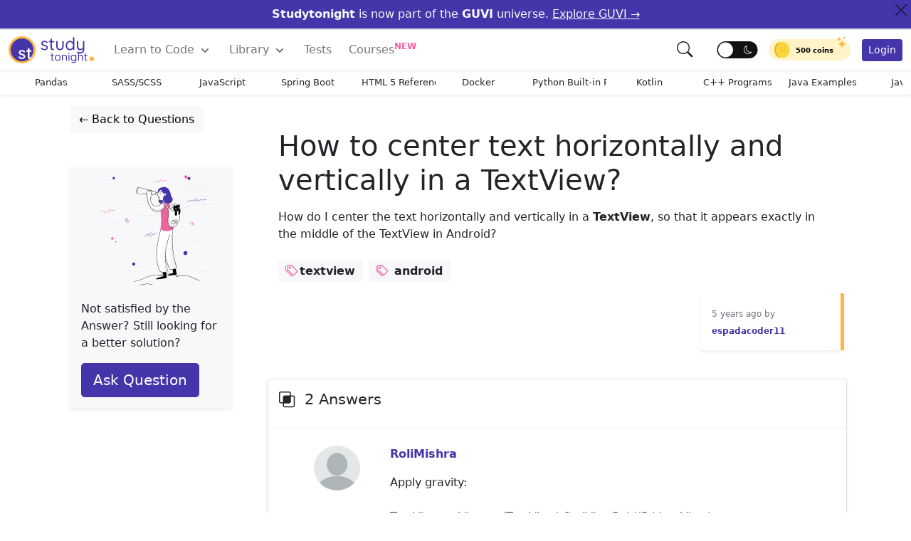

--- FILE ---
content_type: text/html; charset=UTF-8
request_url: https://www.studytonight.com/forum/how-to-center-text-horizontally-and-vertically-in-a-textview
body_size: 40220
content:
<!DOCTYPE html>
<html lang="en" itemscope itemtype="http://schema.org/QAPage">
<head>
<style>
:root{--bs-font-sans-serif:system-ui,-apple-system,"Segoe UI",Roboto,"Helvetica Neue",Arial,"Noto Sans","Liberation Sans",sans-serif,"Apple Color Emoji","Segoe UI Emoji","Segoe UI Symbol","Noto Color Emoji";--bs-font-monospace:SFMono-Regular,Menlo,Monaco,Consolas,"Liberation Mono","Courier New",monospace;--bs-gradient:linear-gradient(180deg, rgba(255, 255, 255, 0.15), rgba(255, 255, 255, 0))}*,::after,::before{box-sizing:border-box}@media (prefers-reduced-motion:no-preference){:root{scroll-behavior:smooth}}body{margin:0;font-family:var(--bs-font-sans-serif);font-size:1rem;font-weight:400;line-height:1.5;color:#212529;background-color:#fff;-webkit-text-size-adjust:100%;-webkit-tap-highlight-color:transparent;-webkit-font-smoothing:antialiased}[tabindex="-1"]:focus:not(:focus-visible){outline:0!important}hr{margin:1rem 0;color:inherit;background-color:currentColor;border:0;opacity:.25}hr:not([size]){height:1px}.h1,.h2,.h3,.h4,.h5,.h6,h1,h2,h3,h4,h5,h6{margin-top:0;margin-bottom:.5rem;font-weight:500;line-height:1.2}.h1,h1{font-size:calc(1.375rem + 1.5vw)}@media (min-width:1200px){.h1,h1{font-size:2.5rem}.h2,h2{font-size:2rem}.h3,h3{font-size:1.75rem}.h4,h4{font-size:1.5rem}}.h2,h2{font-size:calc(1.325rem + .7vw)}.h3,h3{font-size:calc(1.2rem + .5vw)}.h4,h4{font-size:calc(1.05rem + .3vw)}.h5,h5{font-size:1rem}.h6,h6{font-size:1rem}p{margin-top:0;margin-bottom:1rem}ol,ul{padding-left:2rem}dl,ol,ul{margin-top:0;margin-bottom:1rem}ol ol,ol ul,ul ol,ul ul{margin-bottom:0}blockquote{margin:0 0 1rem}b,strong{font-weight:bolder}small{font-size:.675em}.small{font-size:.875em}.mark,mark{padding:.2em;background-color:#fcf8e3}sub,sup{position:relative;font-size:.75em;line-height:0;vertical-align:baseline}sub{bottom:-.25em}sup{top:-.5em}a{color:#4535aa;text-decoration:none}a:hover{color:#060209}a:not([href]):not([class]),a:not([href]):not([class]):hover{color:inherit;text-decoration:none}code,kbd,pre,samp{font-family:var(--bs-font-monospace);font-size:1em;direction:ltr;unicode-bidi:bidi-override}pre{display:block;margin-top:0;margin-bottom:1rem;overflow:auto;color:#f8f8f2;text-shadow:0 1px rgba(0,0,0,.3);font-family:monospace;font-size:1em;background:#171338;max-height:600px;padding:1em;text-align:left;white-space:pre;word-spacing:normal;word-break:normal;word-wrap:normal;line-height:1.5;border-radius:.25em}pre code{font-size:inherit;color:inherit;word-break:normal}code{font-size:.875em;color:#d63384;word-wrap:break-word}a>code{color:inherit}img,svg{vertical-align:middle}table{caption-side:bottom;border-collapse:collapse}th{text-align:inherit;text-align:-webkit-match-parent}tbody,td,th,thead,tr{border-color:inherit;border-style:solid;border-width:0}label{display:inline-block}button{border-radius:0}button:focus:not(:focus-visible){outline:0}button,input,select,textarea{margin:0;font-family:inherit;font-size:inherit;line-height:inherit}button,select{text-transform:none}[role=button]{cursor:pointer}select{word-wrap:normal}[type=button],[type=reset],[type=submit],button{-webkit-appearance:button}[type=button]:not(:disabled),[type=reset]:not(:disabled),[type=submit]:not(:disabled),button:not(:disabled){cursor:pointer}::-moz-focus-inner{padding:0;border-style:none}textarea{resize:vertical}fieldset{min-width:0;padding:0;margin:0;border:0}legend{float:left;width:100%;padding:0;margin-bottom:.5rem;font-size:calc(1.275rem + .3vw);line-height:inherit}@media (min-width:1200px){legend{font-size:1.5rem}}legend+*{clear:left}[type=search]{outline-offset:-2px;-webkit-appearance:textfield}::-webkit-search-decoration{-webkit-appearance:none}::file-selector-button{font:inherit}::-webkit-file-upload-button{font:inherit;-webkit-appearance:button}output{display:inline-block}iframe{border:0}summary{display:list-item;cursor:pointer}progress{vertical-align:baseline}[hidden]{display:none!important}.display-1{font-size:calc(1.625rem + 4.5vw);font-weight:300;line-height:1.2}.display-2{font-size:calc(1.575rem + 3.9vw);font-weight:300;line-height:1.2}.display-3{font-size:calc(1.525rem + 3.3vw);font-weight:300;line-height:1.2}.display-4{font-size:calc(1.475rem + 2.7vw);font-weight:300;line-height:1.2}.display-5{font-size:calc(1.425rem + 2.1vw);font-weight:300;line-height:1.2}.display-6{font-size:calc(1.375rem + 1.5vw);font-weight:300;line-height:1.2}@media (min-width:1200px){.display-1{font-size:5rem}.display-2{font-size:4.5rem}.display-3{font-size:4rem}.display-4{font-size:3.5rem}.display-5{font-size:3rem}.display-6{font-size:2.5rem}}.blockquote{margin-bottom:1rem;font-size:1.25rem}.blockquote-footer{margin-top:-1rem;margin-bottom:1rem;font-size:.875em;color:#6c757d}.blockquote-footer::before{content:"— "}.img-fluid{max-width:100%;height:auto}.img-thumbnail{padding:.25rem;background-color:#fff;border:1px solid #dee2e6;border-radius:.25rem;max-width:100%;height:auto}.container,.container-fluid{width:100%;padding-right:var(--bs-gutter-x,.75rem);padding-left:var(--bs-gutter-x,.75rem);margin-right:auto;margin-left:auto}@media (min-width:576px){.container{max-width:540px}}@media (min-width:768px){.container{max-width:720px}}@media (min-width:992px){.container{max-width:960px}}@media (min-width:1200px){.container{max-width:1140px}}@media (min-width:1400px){.container{max-width:1320px}}.row{--bs-gutter-x:1.5rem;--bs-gutter-y:0;display:flex;flex-wrap:wrap;margin-top:calc(var(--bs-gutter-y) * -1);margin-right:calc(var(--bs-gutter-x)/ -2);margin-left:calc(var(--bs-gutter-x)/ -2)}.row>*{flex-shrink:0;width:100%;max-width:100%;padding-right:calc(var(--bs-gutter-x)/ 2);padding-left:calc(var(--bs-gutter-x)/ 2);margin-top:var(--bs-gutter-y)}.col{flex:1 0 0%}.col-auto{flex:0 0 auto;width:auto}.col-1{flex:0 0 auto;width:8.3333333333%}.col-2{flex:0 0 auto;width:16.6666666667%}.col-3{flex:0 0 auto;width:25%}.col-4{flex:0 0 auto;width:33.3333333333%}.col-5{flex:0 0 auto;width:41.6666666667%}.col-6{flex:0 0 auto;width:50%}.col-7{flex:0 0 auto;width:58.3333333333%}.col-8{flex:0 0 auto;width:66.6666666667%}.col-9{flex:0 0 auto;width:75%}.col-10{flex:0 0 auto;width:83.3333333333%}.col-11{flex:0 0 auto;width:91.6666666667%}.col-12{flex:0 0 auto;width:100%}.g-0,.gx-0{--bs-gutter-x:0}.g-0,.gy-0{--bs-gutter-y:0}.g-1,.gx-1{--bs-gutter-x:1rem}.g-1,.gy-1{--bs-gutter-y:1rem}.g-2,.gx-2{--bs-gutter-x:1.5rem}.g-2,.gy-2{--bs-gutter-y:1.5rem}.g-3,.gx-3{--bs-gutter-x:3rem}.g-3,.gy-3{--bs-gutter-y:3rem}@media (min-width:576px){.col-sm{flex:1 0 0%}.col-sm-auto{flex:0 0 auto;width:auto}.col-sm-1{flex:0 0 auto;width:8.3333333333%}.col-sm-2{flex:0 0 auto;width:16.6666666667%}.col-sm-3{flex:0 0 auto;width:25%}.col-sm-4{flex:0 0 auto;width:33.3333333333%}.col-sm-5{flex:0 0 auto;width:41.6666666667%}.col-sm-6{flex:0 0 auto;width:50%}.col-sm-7{flex:0 0 auto;width:58.3333333333%}.col-sm-8{flex:0 0 auto;width:66.6666666667%}.col-sm-9{flex:0 0 auto;width:75%}.col-sm-10{flex:0 0 auto;width:83.3333333333%}.col-sm-11{flex:0 0 auto;width:91.6666666667%}.col-sm-12{flex:0 0 auto;width:100%}}@media (min-width:768px){.col-md{flex:1 0 0%}.col-md-auto{flex:0 0 auto;width:auto}.col-md-1{flex:0 0 auto;width:8.3333333333%}.col-md-2{flex:0 0 auto;width:16.6666666667%}.col-md-3{flex:0 0 auto;width:25%}.col-md-4{flex:0 0 auto;width:33.3333333333%}.col-md-5{flex:0 0 auto;width:41.6666666667%}.col-md-6{flex:0 0 auto;width:50%}.col-md-7{flex:0 0 auto;width:58.3333333333%}.col-md-8{flex:0 0 auto;width:66.6666666667%}.col-md-9{flex:0 0 auto;width:75%}.col-md-10{flex:0 0 auto;width:83.3333333333%}.col-md-11{flex:0 0 auto;width:91.6666666667%}.col-md-12{flex:0 0 auto;width:100%}.offset-md-0{margin-left:0}.offset-md-1{margin-left:8.3333333333%}.offset-md-2{margin-left:16.6666666667%}.offset-md-3{margin-left:25%}.offset-md-4{margin-left:33.3333333333%}.offset-md-5{margin-left:41.6666666667%}.offset-md-6{margin-left:50%}.offset-md-7{margin-left:58.3333333333%}.offset-md-8{margin-left:66.6666666667%}.offset-md-9{margin-left:75%}.offset-md-10{margin-left:83.3333333333%}.offset-md-11{margin-left:91.6666666667%}}@media (min-width:992px){.col-lg{flex:1 0 0%}.col-lg-auto{flex:0 0 auto;width:auto}.col-lg-1{flex:0 0 auto;width:8.3333333333%}.col-lg-2{flex:0 0 auto;width:16.6666666667%}.col-lg-3{flex:0 0 auto;width:25%}.col-lg-4{flex:0 0 auto;width:33.3333333333%}.col-lg-5{flex:0 0 auto;width:41.6666666667%}.col-lg-6{flex:0 0 auto;width:50%}.col-lg-7{flex:0 0 auto;width:58.3333333333%}.col-lg-8{flex:0 0 auto;width:66.6666666667%}.col-lg-9{flex:0 0 auto;width:75%}.col-lg-10{flex:0 0 auto;width:83.3333333333%}.col-lg-11{flex:0 0 auto;width:91.6666666667%}.col-lg-12{flex:0 0 auto;width:100%}}.table{--bs-table-bg:transparent;--bs-table-striped-color:#212529;--bs-table-striped-bg:rgba(0, 0, 0, 0.05);--bs-table-active-color:#212529;--bs-table-active-bg:rgba(0, 0, 0, 0.1);--bs-table-hover-color:#212529;--bs-table-hover-bg:rgba(0, 0, 0, 0.075);width:100%;margin-bottom:1rem;color:#212529;vertical-align:top;border-color:#dee2e6}.table>:not(caption)>*>*{padding:.5rem .5rem;background-color:var(--bs-table-bg);border-bottom-width:1px;box-shadow:inset 0 0 0 9999px var(--bs-table-accent-bg)}.table>tbody{vertical-align:inherit}.table>thead{vertical-align:bottom}.table>:not(:last-child)>:last-child>*{border-bottom-color:currentColor}.table-bordered>:not(caption)>*{border-width:1px 0}.table-bordered>:not(caption)>*>*{border-width:0 1px}.table-borderless>:not(caption)>*>*{border-bottom-width:0}.table-striped>tbody>tr:nth-of-type(odd){--bs-table-accent-bg:var(--bs-table-striped-bg);color:var(--bs-table-striped-color)}.table-hover>tbody>tr:hover{--bs-table-accent-bg:var(--bs-table-hover-bg);color:var(--bs-table-hover-color)}.table-light{--bs-table-bg:#f8f9fa;--bs-table-striped-bg:#ecedee;--bs-table-striped-color:#000;--bs-table-active-bg:#dfe0e1;--bs-table-active-color:#000;--bs-table-hover-bg:#e5e6e7;--bs-table-hover-color:#000;color:#000;border-color:#dfe0e1}.table-dark{--bs-table-bg:#212529;--bs-table-striped-bg:#2c3034;--bs-table-striped-color:#fff;--bs-table-active-bg:#373b3e;--bs-table-active-color:#fff;--bs-table-hover-bg:#323539;--bs-table-hover-color:#fff;color:#fff;border-color:#373b3e}.table-responsive{overflow-x:auto;-webkit-overflow-scrolling:touch}.form-label{margin-bottom:.5rem}.form-text{margin-top:.25rem;font-size:.875em;color:#6c757d}.form-control{display:block;width:100%;padding:.375rem .75rem;font-size:1rem;font-weight:400;line-height:1.5;color:#212529;background-color:#fff;background-clip:padding-box;border:1px solid #ced4da;-webkit-appearance:none;-moz-appearance:none;appearance:none;border-radius:.25rem;transition:border-color .15s ease-in-out,box-shadow .15s ease-in-out}@media (prefers-reduced-motion:reduce){.form-control{transition:none}}.form-control[type=file]{overflow:hidden}.form-control[type=file]:not(:disabled):not([readonly]){cursor:pointer}.form-control:focus{color:#212529;background-color:#fff;border-color:#86b7fe;outline:0;box-shadow:0 0 0 .25rem rgba(13,110,253,.25)}.form-control::-webkit-date-and-time-value{height:1.5em}.form-control::-webkit-input-placeholder{color:#6c757d;opacity:1}.form-control::-moz-placeholder{color:#6c757d;opacity:1}.form-control::placeholder{color:#6c757d;opacity:1}.form-control:disabled,.form-control[readonly]{background-color:#e9ecef;opacity:1}.form-control::file-selector-button{padding:.375rem .75rem;margin:-.375rem -.75rem;-webkit-margin-end:.75rem;margin-inline-end:.75rem;color:#212529;background-color:#e9ecef;pointer-events:none;border-color:inherit;border-style:solid;border-width:0;border-inline-end-width:1px;border-radius:0;transition:color .15s ease-in-out,background-color .15s ease-in-out,border-color .15s ease-in-out,box-shadow .15s ease-in-out}@media (prefers-reduced-motion:reduce){.form-control::file-selector-button{transition:none}}.form-control:hover:not(:disabled):not([readonly])::file-selector-button{background-color:#dde0e3}.form-control::-webkit-file-upload-button{padding:.375rem .75rem;margin:-.375rem -.75rem;-webkit-margin-end:.75rem;margin-inline-end:.75rem;color:#212529;background-color:#e9ecef;pointer-events:none;border-color:inherit;border-style:solid;border-width:0;border-inline-end-width:1px;border-radius:0;-webkit-transition:color .15s ease-in-out,background-color .15s ease-in-out,border-color .15s ease-in-out,box-shadow .15s ease-in-out;transition:color .15s ease-in-out,background-color .15s ease-in-out,border-color .15s ease-in-out,box-shadow .15s ease-in-out}@media (prefers-reduced-motion:reduce){.form-control::-webkit-file-upload-button{-webkit-transition:none;transition:none}}.form-control:hover:not(:disabled):not([readonly])::-webkit-file-upload-button{background-color:#dde0e3}textarea.form-control{min-height:calc(1.5em + .75rem + 2px)}.form-select{display:block;width:100%;padding:.375rem 2.25rem .375rem .75rem;font-size:1rem;font-weight:400;line-height:1.5;color:#212529;background-color:#fff;background-image:url("data:image/svg+xml,%3csvg xmlns='http://www.w3.org/2000/svg' viewBox='0 0 16 16'%3e%3cpath fill='none' stroke='%23343a40' stroke-linecap='round' stroke-linejoin='round' stroke-width='2' d='M2 5l6 6 6-6'/%3e%3c/svg%3e");background-repeat:no-repeat;background-position:right .75rem center;background-size:16px 12px;border:1px solid #ced4da;border-radius:.25rem;-webkit-appearance:none;-moz-appearance:none;appearance:none}.form-select:focus{border-color:#86b7fe;outline:0;box-shadow:0 0 0 .25rem rgba(13,110,253,.25)}.form-select[multiple],.form-select[size]:not([size="1"]){padding-right:.75rem;background-image:none}.form-select:disabled{color:#6c757d;background-color:#e9ecef}.form-select:-moz-focusring{color:transparent;text-shadow:0 0 0 #212529}.form-check{display:block;min-height:1.5rem;padding-left:1.5em;margin-bottom:.125rem}.input-group{position:relative;display:flex;flex-wrap:wrap;align-items:stretch;width:100%}.input-group>.form-control{position:relative;flex:1 1 auto;width:1%;min-width:0}.input-group>.form-control:focus{z-index:3}.input-group-text{display:flex;align-items:center;padding:.375rem .75rem;font-size:1rem;font-weight:400;line-height:1.5;color:#212529;text-align:center;white-space:nowrap;background-color:#e9ecef;border:1px solid #ced4da;border-radius:.25rem}.btn{display:inline-block;font-weight:400;line-height:1.5;color:#212529;text-align:center;text-decoration:none;vertical-align:middle;cursor:pointer;-webkit-user-select:none;-moz-user-select:none;user-select:none;background-color:transparent;border:1px solid transparent;padding:.375rem .75rem;font-size:1rem;border-radius:.25rem;transition:color .15s ease-in-out,background-color .15s ease-in-out,border-color .15s ease-in-out,box-shadow .15s ease-in-out}@media (prefers-reduced-motion:reduce){.btn{transition:none}}.btn:hover{color:#212529}.btn-check:focus+.btn,.btn:focus{outline:0;box-shadow:0 0 0 .25rem rgba(13,110,253,.25)}.btn.disabled,.btn:disabled,fieldset:disabled .btn{pointer-events:none;opacity:.65}.btn-primary{color:#fff;background-color:#4535aa;border-color:#4535aa}.btn-primary:hover{color:#fff;background-color:#352983;border-color:#352983}.btn-primary:focus{color:#fff;background-color:#4535aa;border-color:#6a67ce;box-shadow:0 0 0 .25rem rgba(49,132,253,.5)}.btn-primary.active,.btn-primary:active,.show>.btn-primary.dropdown-toggle{color:#fff;background-color:#0a58ca;border-color:#0a53be}.btn-primary.active:focus,.btn-primary:active:focus,.show>.btn-primary.dropdown-toggle:focus{box-shadow:0 0 0 .25rem rgba(49,132,253,.5)}.btn-primary.disabled,.btn-primary:disabled{color:#fff;background-color:#0d6efd;border-color:#0d6efd}.btn-success{color:#fff;background-color:#5fcf80;border-color:#5fcf80}.btn-success:hover{color:#fff;background-color:#4bc970;border-color:#4bc970}.btn-success:focus{color:#fff;background-color:#157347;border-color:#146c43;box-shadow:0 0 0 .25rem rgba(60,153,110,.5)}.btn-success.active,.btn-success:active,.show>.btn-success.dropdown-toggle{color:#fff;background-color:#146c43;border-color:#13653f}.btn-success.active:focus,.btn-success:active:focus,.show>.btn-success.dropdown-toggle:focus{box-shadow:0 0 0 .25rem rgba(60,153,110,.5)}.btn-success.disabled,.btn-success:disabled{color:#fff;background-color:#198754;border-color:#198754}.btn-warning{color:#000;background-color:#ffb643;border-color:#ffb643}.btn-warning:hover{color:#000;background-color:#ffac2a;border-color:#ffac2a}.btn-warning:focus{color:#000;background-color:#ffca2c;border-color:#ffc720;box-shadow:0 0 0 .25rem rgba(217,164,6,.5)}.btn-warning.active,.btn-warning:active,.show>.btn-warning.dropdown-toggle{color:#000;background-color:#ffcd39;border-color:#ffc720}.btn-warning.active:focus,.btn-warning:active:focus,.show>.btn-warning.dropdown-toggle:focus{box-shadow:0 0 0 .25rem rgba(217,164,6,.5)}.btn-warning.disabled,.btn-warning:disabled{color:#000;background-color:#ffc107;border-color:#ffc107}.btn-danger{color:#fff;background-color:#ed639e;border-color:#ed639e}.btn-danger:hover{color:#fff;background-color:#ea4c90;border-color:#ea4c90}.btn-danger:focus{color:#fff;background-color:#bb2d3b;border-color:#b02a37;box-shadow:0 0 0 .25rem rgba(225,83,97,.5)}.btn-danger.active,.btn-danger:active,.show>.btn-danger.dropdown-toggle{color:#fff;background-color:#b02a37;border-color:#a52834}.btn-danger.active:focus,.btn-danger:active:focus,.show>.btn-danger.dropdown-toggle:focus{box-shadow:0 0 0 .25rem rgba(225,83,97,.5)}.btn-danger.disabled,.btn-danger:disabled{color:#fff;background-color:#dc3545;border-color:#dc3545}.btn-light{color:#000;background-color:#f8f9fa;border-color:#f8f9fa}.btn-light:hover{color:#000;background-color:#f9fafb;border-color:#f9fafb}.btn-light:focus{color:#000;background-color:#f9fafb;border-color:#f9fafb;box-shadow:0 0 0 .25rem rgba(211,212,213,.5)}.btn-light.active,.btn-light:active,.show>.btn-light.dropdown-toggle{color:#000;background-color:#f9fafb;border-color:#f9fafb}.btn-light.active:focus,.btn-light:active:focus,.show>.btn-light.dropdown-toggle:focus{box-shadow:0 0 0 .25rem rgba(211,212,213,.5)}.btn-light.disabled,.btn-light:disabled{color:#000;background-color:#f8f9fa;border-color:#f8f9fa}.btn-dark{color:#fff;background-color:#212529;border-color:#212529}.btn-dark:hover{color:#fff;background-color:#1c1f23;border-color:#1a1e21}.btn-dark:focus{color:#fff;background-color:#1c1f23;border-color:#1a1e21;box-shadow:0 0 0 .25rem rgba(66,70,73,.5)}.btn-dark.active,.btn-dark:active,.show>.btn-dark.dropdown-toggle{color:#fff;background-color:#1a1e21;border-color:#191c1f}.btn-dark.active:focus,.btn-dark:active:focus,.show>.btn-dark.dropdown-toggle:focus{box-shadow:0 0 0 .25rem rgba(66,70,73,.5)}.btn-dark.disabled,.btn-dark:disabled{color:#fff;background-color:#212529;border-color:#212529}.btn-outline-primary{color:#4535aa;border-color:#4535aa}.btn-outline-primary:hover{color:#fff;background-color:#4535aa;border-color:#4535aa}.btn-check:focus+.btn-outline-primary,.btn-outline-primary:focus{box-shadow:0 0 0 .25rem rgba(13,110,253,.5)}.btn-outline-primary.active,.btn-outline-primary.dropdown-toggle.show,.btn-outline-primary:active{color:#fff;background-color:#0d6efd;border-color:#0d6efd}.btn-outline-primary.active:focus,.btn-outline-primary.dropdown-toggle.show:focus,.btn-outline-primary:active:focus{box-shadow:0 0 0 .25rem rgba(13,110,253,.5)}.btn-outline-primary.disabled,.btn-outline-primary:disabled{color:#0d6efd;background-color:transparent}.btn-outline-warning{color:#ffc107;border-color:#ffc107}.btn-outline-warning:hover{color:#000;background-color:#ffc107;border-color:#ffc107}.btn-outline-warning:focus{box-shadow:0 0 0 .25rem rgba(255,193,7,.5)}.btn-outline-warning.active,.btn-outline-warning.dropdown-toggle.show,.btn-outline-warning:active{color:#000;background-color:#ffc107;border-color:#ffc107}.btn-outline-warning.active:focus,.btn-outline-warning.dropdown-toggle.show:focus,.btn-outline-warning:active:focus{box-shadow:0 0 0 .25rem rgba(255,193,7,.5)}.btn-outline-warning.disabled,.btn-outline-warning:disabled{color:#ffc107;background-color:transparent}.btn-outline-danger{color:#ed639e;border-color:#ed639e}.btn-outline-danger:hover{color:#fff;background-color:#ed639e;border-color:#ed639e}.btn-outline-danger:focus{box-shadow:0 0 0 .25rem rgba(220,53,69,.5)}.btn-outline-danger.active,.btn-outline-danger.dropdown-toggle.show,.btn-outline-danger:active{color:#fff;background-color:#dc3545;border-color:#dc3545}.btn-outline-danger.active:focus,.btn-outline-danger.dropdown-toggle.show:focus,.btn-outline-danger:active:focus{box-shadow:0 0 0 .25rem rgba(220,53,69,.5)}.btn-outline-danger.disabled,.btn-outline-danger:disabled{color:#dc3545;background-color:transparent}.btn-lg{padding:.5rem 1rem;font-size:1.25rem;border-radius:.3rem}.btn-sm{padding:.25rem .5rem;font-size:.875rem;border-radius:.2rem}.fade{transition:opacity .15s linear}@media (prefers-reduced-motion:reduce){.fade{transition:none}}.fade:not(.show){opacity:0}.collapse:not(.show){display:none}.collapsing{height:0;overflow:hidden;transition:height .35s ease}@media (prefers-reduced-motion:reduce){.collapsing{transition:none}},.dropdown{position:relative}.dropdown-toggle{white-space:nowrap}.dropdown-toggle::after{display:inline-block;margin-left:.255em;vertical-align:.255em;content:"";border-top:.3em solid;border-right:.3em solid transparent;border-bottom:0;border-left:.3em solid transparent}.dropdown-toggle:empty::after{margin-left:0}.dropdown-menu{position:absolute;top:100%;z-index:1000;display:none;min-width:10rem;padding:.5rem 0;margin:0;font-size:1rem;color:#212529;text-align:left;list-style:none;background-color:#fff;background-clip:padding-box;border:1px solid rgba(0,0,0,.15);border-radius:.25rem}.dropdown-menu[data-bs-popper]{left:0;margin-top:.125rem}.dropdown-divider{height:0;margin:.5rem 0;overflow:hidden;border-top:1px solid rgba(0,0,0,.15)}.dropdown-item{display:block;width:100%;padding:.25rem 1rem;clear:both;font-weight:400;color:#212529;text-align:inherit;text-decoration:none;white-space:nowrap;background-color:transparent;border:0}.dropdown-item:focus,.dropdown-item:hover{color:#1e2125;background-color:#e9ecef}.dropdown-item.active,.dropdown-item:active{color:#fff;text-decoration:none;background-color:#0d6efd}.dropdown-item.disabled,.dropdown-item:disabled{color:#adb5bd;pointer-events:none;background-color:transparent}.dropdown-menu.show{display:block}.dropdown-header{display:block;padding:.5rem 1rem;margin-bottom:0;font-size:.875rem;color:#6c757d;white-space:nowrap}.dropdown-item-text{display:block;padding:.25rem 1rem;color:#212529}.dropdown-menu-dark{color:#dee2e6;background-color:#343a40;border-color:rgba(0,0,0,.15)}.dropdown-menu-dark .dropdown-item{color:#dee2e6}.dropdown-menu-dark .dropdown-item:focus,.dropdown-menu-dark .dropdown-item:hover{color:#fff;background-color:rgba(255,255,255,.15)}.dropdown-menu-dark .dropdown-item.active,.dropdown-menu-dark .dropdown-item:active{color:#fff;background-color:#0d6efd}.dropdown-menu-dark .dropdown-item.disabled,.dropdown-menu-dark .dropdown-item:disabled{color:#adb5bd}.dropdown-menu-dark .dropdown-divider{border-color:rgba(0,0,0,.15)}.dropdown-menu-dark .dropdown-item-text{color:#dee2e6}.dropdown-menu-dark .dropdown-header{color:#adb5bd}.btn-group{position:relative;display:inline-flex;vertical-align:middle}.btn-group>.btn{position:relative;flex:1 1 auto}.btn-group>.btn-check:checked+.btn,.btn-group>.btn-check:focus+.btn,.btn-group>.btn.active,.btn-group>.btn:active,.btn-group>.btn:focus,.btn-group>.btn:hover{z-index:1}.btn-group>.btn-group:not(:first-child),.btn-group>.btn:not(:first-child){margin-left:-1px}.btn-group>.btn-group:not(:last-child)>.btn,.btn-group>.btn:not(:last-child):not(.dropdown-toggle){border-top-right-radius:0;border-bottom-right-radius:0}.btn-group>.btn-group:not(:first-child)>.btn,.btn-group>.btn:nth-child(n+3),.btn-group>:not(.btn-check)+.btn{border-top-left-radius:0;border-bottom-left-radius:0}.dropdown-toggle-split{padding-right:.5625rem;padding-left:.5625rem}.dropdown-toggle-split::after{margin-left:0}.nav{display:flex;flex-wrap:wrap;padding-left:0;margin-bottom:0;list-style:none}.nav-link{display:block;padding:.5rem 1rem;text-decoration:none;transition:color .15s ease-in-out,background-color .15s ease-in-out,border-color .15s ease-in-out}@media (prefers-reduced-motion:reduce){.nav-link{transition:none}}.nav-link.disabled{color:#6c757d;pointer-events:none;cursor:default}.nav-tabs{border-bottom:1px solid #dee2e6}.nav-tabs .nav-link{margin-bottom:-1px;background:0 0;border:1px solid transparent;border-top-left-radius:.25rem;border-top-right-radius:.25rem}.nav-tabs .nav-link:focus,.nav-tabs .nav-link:hover{border-color:#e9ecef #e9ecef #dee2e6;isolation:isolate}.nav-tabs .nav-link.disabled{color:#6c757d;background-color:transparent;border-color:transparent}.nav-tabs .nav-item.show .nav-link,.nav-tabs .nav-link.active{color:#495057;background-color:#fff;border-color:#dee2e6 #dee2e6 #fff}.nav-tabs .dropdown-menu{margin-top:-1px;border-top-left-radius:0;border-top-right-radius:0}.nav-pills .nav-link{background:0 0;border:0;border-radius:.25rem}.nav-pills .nav-link.active,.nav-pills .show>.nav-link{color:#fff;background-color:#0d6efd}.nav-fill .nav-item,.nav-fill>.nav-link{flex:1 1 auto;text-align:center}.nav-justified .nav-item,.nav-justified>.nav-link{flex-basis:0;flex-grow:1;text-align:center}.tab-content>.tab-pane{display:none}.tab-content>.active{display:block}.navbar{position:relative;display:flex;flex-wrap:wrap;align-items:center;justify-content:space-between;padding-top:.5rem;padding-bottom:.5rem}.navbar>.container,.navbar>.container-fluid{display:flex;flex-wrap:inherit;align-items:center;justify-content:space-between}.navbar-brand{padding:0;margin-right:1rem;font-size:1.25rem;text-decoration:none;white-space:nowrap}.navbar-nav{display:flex;flex-direction:column;padding-left:0;margin-bottom:0;list-style:none}.navbar-nav .nav-link{padding-right:0;padding-left:0}.navbar-nav .dropdown-menu{position:static}.navbar-text{padding-top:.5rem;padding-bottom:.5rem}.navbar-collapse{flex-basis:100%;flex-grow:1;align-items:center}.navbar-toggler{padding:.25rem .75rem;font-size:1.25rem;line-height:1;background-color:transparent;border:1px solid transparent;border-radius:.25rem;transition:box-shadow .15s ease-in-out}@media (prefers-reduced-motion:reduce){.navbar-toggler{transition:none}}.navbar-toggler:hover{text-decoration:none}.navbar-toggler:focus{text-decoration:none;outline:0;box-shadow:0 0 0 .25rem}.navbar-toggler-icon{display:inline-block;width:1.5em;height:1.5em;vertical-align:middle;background-repeat:no-repeat;background-position:center;background-size:100%}@media (min-width:992px){.navbar-expand-lg{flex-wrap:nowrap;justify-content:flex-start}.navbar-expand-lg .navbar-nav{flex-direction:row}.navbar-expand-lg .navbar-nav .dropdown-menu{position:absolute}.navbar-expand-lg .navbar-nav .nav-link{padding-right:.75rem;padding-left:.75rem}.navbar-expand-lg .navbar-nav-scroll{overflow:visible}.navbar-expand-lg .navbar-collapse{display:flex!important;flex-basis:auto}.navbar-expand-lg .navbar-toggler{display:none}}.navbar-expand{flex-wrap:nowrap;justify-content:flex-start}.navbar-expand .navbar-nav{flex-direction:row}.navbar-expand .navbar-nav .dropdown-menu{position:absolute}.navbar-expand .navbar-nav .nav-link{padding-right:.5rem;padding-left:.5rem}.navbar-expand .navbar-nav-scroll{overflow:visible}.navbar-expand .navbar-collapse{display:flex!important;flex-basis:auto}.navbar-expand .navbar-toggler{display:none}.navbar-light .navbar-brand{color:rgba(0,0,0,.9)}.navbar-light .navbar-brand:focus,.navbar-light .navbar-brand:hover{color:rgba(0,0,0,.9)}.navbar-light .navbar-nav .nav-link{color:rgba(0,0,0,.55)}.navbar-light .navbar-nav .nav-link:focus,.navbar-light .navbar-nav .nav-link:hover{color:rgba(0,0,0,.7)}.navbar-light .navbar-nav .nav-link.disabled{color:rgba(0,0,0,.3)}.navbar-light .navbar-nav .nav-link.active,.navbar-light .navbar-nav .show>.nav-link{color:rgba(0,0,0,.9)}.navbar-light .navbar-toggler{color:rgba(0,0,0,.55);border-color:rgba(0,0,0,.1)}.navbar-light .navbar-toggler-icon{background-image:url("data:image/svg+xml,%3csvg xmlns='http://www.w3.org/2000/svg' viewBox='0 0 30 30'%3e%3cpath stroke='rgba%280, 0, 0, 0.55%29' stroke-linecap='round' stroke-miterlimit='10' stroke-width='2' d='M4 7h22M4 15h22M4 23h22'/%3e%3c/svg%3e")}.navbar-light .navbar-text{color:rgba(0,0,0,.55)}.navbar-light .navbar-text a,.navbar-light .navbar-text a:focus,.navbar-light .navbar-text a:hover{color:rgba(0,0,0,.9)}.navbar-dark .navbar-brand{color:#fff}.navbar-dark .navbar-brand:focus,.navbar-dark .navbar-brand:hover{color:#fff}.navbar-dark .navbar-nav .nav-link{color:rgba(255,255,255,.55)}.navbar-dark .navbar-nav .nav-link:focus,.navbar-dark .navbar-nav .nav-link:hover{color:rgba(255,255,255,.75)}.navbar-dark .navbar-nav .nav-link.disabled{color:rgba(255,255,255,.25)}.navbar-dark .navbar-nav .nav-link.active,.navbar-dark .navbar-nav .show>.nav-link{color:#fff}.navbar-dark .navbar-toggler{color:rgba(255,255,255,.55);border-color:rgba(255,255,255,.1)}.navbar-dark .navbar-toggler-icon{background-image:url("data:image/svg+xml,%3csvg xmlns='http://www.w3.org/2000/svg' viewBox='0 0 30 30'%3e%3cpath stroke='rgba%28255, 255, 255, 0.55%29' stroke-linecap='round' stroke-miterlimit='10' stroke-width='2' d='M4 7h22M4 15h22M4 23h22'/%3e%3c/svg%3e")}.navbar-dark .navbar-text{color:rgba(255,255,255,.55)}.navbar-dark .navbar-text a,.navbar-dark .navbar-text a:focus,.navbar-dark .navbar-text a:hover{color:#fff}.card{position:relative;display:flex;flex-direction:column;min-width:0;word-wrap:break-word;background-color:#fff;background-clip:border-box;border:1px solid rgba(0,0,0,.125);border-radius:.25rem}.card>hr{margin-right:0;margin-left:0}.card>.list-group{border-top:inherit;border-bottom:inherit}.card>.list-group:first-child{border-top-width:0;border-top-left-radius:calc(.25rem - 1px);border-top-right-radius:calc(.25rem - 1px)}.card>.list-group:last-child{border-bottom-width:0;border-bottom-right-radius:calc(.25rem - 1px);border-bottom-left-radius:calc(.25rem - 1px)}.card>.card-header+.list-group,.card>.list-group+.card-footer{border-top:0}.card-body{flex:1 1 auto;padding:1rem 1rem}.card-title{margin-bottom:.5rem}.card-subtitle{margin-top:-.25rem;margin-bottom:0}.card-text:last-child{margin-bottom:0}.card-link:hover{text-decoration:none}.card-link+.card-link{margin-left:1rem}.card-header{padding:.5rem 1rem;margin-bottom:0;background-color:rgba(0,0,0,.03);border-bottom:1px solid rgba(0,0,0,.125)}.card-header:first-child{border-radius:calc(.25rem - 1px) calc(.25rem - 1px) 0 0}.card-footer{padding:.5rem 1rem;background-color:rgba(0,0,0,.03);border-top:1px solid rgba(0,0,0,.125)}.card-footer:last-child{border-radius:0 0 calc(.25rem - 1px) calc(.25rem - 1px)}.card-img-overlay{position:absolute;top:0;right:0;bottom:0;left:0;padding:1rem;border-radius:calc(.25rem - 1px)}.card-img,.card-img-bottom,.card-img-top{width:100%}.card-img,.card-img-top{border-top-left-radius:calc(.25rem - 1px);border-top-right-radius:calc(.25rem - 1px)}.card-img,.card-img-bottom{border-bottom-right-radius:calc(.25rem - 1px);border-bottom-left-radius:calc(.25rem - 1px)}.card-group>.card{margin-bottom:.75rem}.accordion-button{position:relative;display:flex;align-items:center;width:100%;padding:1rem 1.25rem;font-size:1rem;color:#212529;text-align:left;background-color:transparent;border:1px solid rgba(0,0,0,.125);border-radius:0;overflow-anchor:none;transition:color .15s ease-in-out,background-color .15s ease-in-out,border-color .15s ease-in-out,box-shadow .15s ease-in-out,border-radius .15s ease}@media (prefers-reduced-motion:reduce){.accordion-button{transition:none}}.accordion-button.collapsed{border-bottom-width:0}.accordion-button:not(.collapsed){color:#4535aa;background-color:#f8f9fa}.accordion-button:not(.collapsed)::after{background-image:url("data:image/svg+xml,%3csvg xmlns='http://www.w3.org/2000/svg' viewBox='0 0 16 16' fill='%230c63e4'%3e%3cpath fill-rule='evenodd' d='M1.646 4.646a.5.5 0 0 1 .708 0L8 10.293l5.646-5.647a.5.5 0 0 1 .708.708l-6 6a.5.5 0 0 1-.708 0l-6-6a.5.5 0 0 1 0-.708z'/%3e%3c/svg%3e");transform:rotate(180deg)}.accordion-button::after{flex-shrink:0;width:1.25rem;height:1.25rem;margin-left:auto;content:"";background-image:url("data:image/svg+xml,%3csvg xmlns='http://www.w3.org/2000/svg' viewBox='0 0 16 16' fill='%23212529'%3e%3cpath fill-rule='evenodd' d='M1.646 4.646a.5.5 0 0 1 .708 0L8 10.293l5.646-5.647a.5.5 0 0 1 .708.708l-6 6a.5.5 0 0 1-.708 0l-6-6a.5.5 0 0 1 0-.708z'/%3e%3c/svg%3e");background-repeat:no-repeat;background-size:1.25rem;transition:transform .2s ease-in-out}@media (prefers-reduced-motion:reduce){.accordion-button::after{transition:none}}.accordion-button:hover{z-index:2}.accordion-button:focus{z-index:3;border-color:#86b7fe;outline:0;box-shadow:0 0 0 .25rem rgba(13,110,253,.25)}.accordion-header{margin-bottom:0}.accordion-item:first-of-type .accordion-button{border-top-left-radius:.25rem;border-top-right-radius:.25rem}.accordion-item:last-of-type .accordion-button.collapsed{border-bottom-width:1px;border-bottom-right-radius:.25rem;border-bottom-left-radius:.25rem}.accordion-item:last-of-type .accordion-collapse{border-bottom-width:1px;border-bottom-right-radius:.25rem;border-bottom-left-radius:.25rem}.accordion-collapse{border:solid rgba(0,0,0,.125);border-width:0 1px}.accordion-body{padding:1rem 1.25rem}.accordion-flush .accordion-button{border-right:0;border-left:0;border-radius:0}.accordion-flush .accordion-collapse{border-width:0}.accordion-flush .accordion-item:first-of-type .accordion-button{border-top-width:0;border-top-left-radius:0;border-top-right-radius:0}.accordion-flush .accordion-item:last-of-type .accordion-button.collapsed{border-bottom-width:0;border-bottom-right-radius:0;border-bottom-left-radius:0}.breadcrumb{display:flex;flex-wrap:wrap;padding:0 0;margin-bottom:1rem;list-style:none}.breadcrumb-item+.breadcrumb-item{padding-left:.5rem}.breadcrumb-item+.breadcrumb-item::before{float:left;padding-right:.5rem;color:#6c757d;content:var(--bs-breadcrumb-divider, "/")}.breadcrumb-item.active{color:#6c757d}.pagination{display:flex;padding-left:0;list-style:none;flex-wrap:wrap;}.page-link{position:relative;display:block;text-decoration:none;background-color:#fff;border:1px solid #dee2e6;transition:color .15s ease-in-out,background-color .15s ease-in-out,border-color .15s ease-in-out,box-shadow .15s ease-in-out}@media (prefers-reduced-motion:reduce){.page-link{transition:none}}.page-link:hover{z-index:2;color:#4535aa;background-color:#d6d1f5;border-color:#4535aa}.page-link:focus{z-index:3;color:#0a58ca;background-color:#e9ecef;outline:0;box-shadow:0 0 0 .25rem rgba(13,110,253,.25)}.page-item:not(:first-child) .page-link{margin-left:-1px}.page-item.active .page-link{z-index:3;color:#fff;background-color:#0d6efd;border-color:#0d6efd}.page-item.disabled .page-link{color:#6c757d;pointer-events:none;background-color:#fff;border-color:#dee2e6}.page-link{padding:.375rem .75rem}.page-item:first-child .page-link{border-top-left-radius:.25rem;border-bottom-left-radius:.25rem}.page-item:last-child .page-link{border-top-right-radius:.25rem;border-bottom-right-radius:.25rem}.pagination-lg .page-link{padding:.75rem 1.5rem;font-size:1.25rem}.pagination-lg .page-item:first-child .page-link{border-top-left-radius:.3rem;border-bottom-left-radius:.3rem}.pagination-lg .page-item:last-child .page-link{border-top-right-radius:.3rem;border-bottom-right-radius:.3rem}.pagination-sm .page-link{padding:.25rem .5rem;font-size:.875rem}.pagination-sm .page-item:first-child .page-link{border-top-left-radius:.2rem;border-bottom-left-radius:.2rem}.pagination-sm .page-item:last-child .page-link{border-top-right-radius:.2rem;border-bottom-right-radius:.2rem}.badge{display:inline-block;padding:.35em .65em;font-size:.75em;font-weight:700;line-height:1;color:#fff;text-align:center;white-space:nowrap;vertical-align:baseline;border-radius:.25rem}.badge:empty{display:none}.btn .badge{position:relative;top:-1px}.alert{position:relative;padding:1rem 1rem;margin-bottom:1rem;border:1px solid transparent;border-radius:.25rem}.alert-heading{color:inherit}.alert-link{font-weight:700}.alert-dismissible{padding-right:3rem}.alert-dismissible .btn-close{position:absolute;top:0;right:0;z-index:2;padding:1.25rem 1rem}.alert-success{color:#0f5132;background-color:#d1e7dd;border-color:#badbcc}.alert-success .alert-link{color:#0c4128}.alert-info{color:#055160;background-color:#cff4fc;border-color:#b6effb}.alert-info .alert-link{color:#04414d}.alert-warning{color:#664d03;background-color:#fff3cd;border-color:#ffecb5}.alert-warning .alert-link{color:#523e02}.alert-danger{color:#842029;background-color:#f8d7da;border-color:#f5c2c7}.alert-danger .alert-link{color:#6a1a21}@-webkit-keyframes progress-bar-stripes{0%{background-position-x:1rem}}@keyframes progress-bar-stripes{0%{background-position-x:1rem}}.progress{display:flex;height:1rem;overflow:hidden;font-size:.75rem;background-color:#e9ecef;border-radius:.25rem}.progress-bar{display:flex;flex-direction:column;justify-content:center;overflow:hidden;color:#fff;text-align:center;white-space:nowrap;background-color:#0d6efd;transition:width .6s ease}@media (prefers-reduced-motion:reduce){.progress-bar{transition:none}}.progress-bar-striped{background-image:linear-gradient(45deg,rgba(255,255,255,.15) 25%,transparent 25%,transparent 50%,rgba(255,255,255,.15) 50%,rgba(255,255,255,.15) 75%,transparent 75%,transparent);background-size:1rem 1rem}.progress-bar-animated{-webkit-animation:1s linear infinite progress-bar-stripes;animation:1s linear infinite progress-bar-stripes}@media (prefers-reduced-motion:reduce){.progress-bar-animated{-webkit-animation:none;animation:none}}.btn-close{box-sizing:content-box;width:1em;height:1em;padding:.25em .25em;color:#000;background:transparent url("data:image/svg+xml,%3csvg xmlns='http://www.w3.org/2000/svg' viewBox='0 0 16 16' fill='%23000'%3e%3cpath d='M.293.293a1 1 0 011.414 0L8 6.586 14.293.293a1 1 0 111.414 1.414L9.414 8l6.293 6.293a1 1 0 01-1.414 1.414L8 9.414l-6.293 6.293a1 1 0 01-1.414-1.414L6.586 8 .293 1.707a1 1 0 010-1.414z'/%3e%3c/svg%3e") center/1em auto no-repeat;border:0;border-radius:.25rem;opacity:.5}.btn-close:hover{color:#000;text-decoration:none;opacity:.75}.btn-close:focus{outline:0;box-shadow:0 0 0 .25rem rgba(13,110,253,.25);opacity:1}.btn-close.disabled,.btn-close:disabled{pointer-events:none;-webkit-user-select:none;-moz-user-select:none;user-select:none;opacity:.25}.btn-close-white{filter:invert(1) grayscale(100%) brightness(200%)}.toast{width:400px;max-width:100%;font-size:.875rem;pointer-events:auto;background-color:rgba(255,255,255,.85);background-clip:padding-box;border:1px solid rgba(0,0,0,.1);box-shadow:0 .5rem 1rem rgba(0,0,0,.15);border-radius:.25rem}@media (max-width:575.98px){.toast{width:100%!important}}.toast:not(.showing):not(.show){opacity:0}.toast.hide{display:none}.toast-container{width:-webkit-max-content;width:-moz-max-content;width:max-content;max-width:100%;pointer-events:none}.toast-container>:not(:last-child){margin-bottom:.75rem}.toast-header{display:flex;align-items:center;padding:.5rem .75rem;color:#6c757d;background-color:rgba(255,255,255,.85);background-clip:padding-box;border-bottom:1px solid rgba(0,0,0,.05);border-top-left-radius:calc(.25rem - 1px);border-top-right-radius:calc(.25rem - 1px)}.toast-header .btn-close{margin-right:-.375rem;margin-left:.75rem}.toast-body{padding:.75rem;word-wrap:break-word}.modal-open{overflow:hidden}.modal-open .modal{overflow-x:hidden;overflow-y:auto}.modal{position:fixed;top:0;left:0;z-index:1050;display:none;width:100%;height:100%;overflow:hidden;outline:0}.modal-dialog{position:relative;width:auto;margin:.5rem;pointer-events:none} .modal-dialog-centered {display: flex;align-items: center;min-height: calc(100% - 1rem); } .modal.fade .modal-dialog{transition:transform .3s ease-out;transform:translate(0,-50px)}@media (prefers-reduced-motion:reduce){.modal.fade .modal-dialog{transition:none}}.modal.show .modal-dialog{transform:none}.modal.modal-static .modal-dialog{transform:scale(1.02)}.modal-content{position:relative;display:flex;flex-direction:column;width:100%;pointer-events:auto;background-color:#fff;background-clip:padding-box;border:1px solid rgba(0,0,0,.2);border-radius:.3rem;outline:0}.modal-backdrop{position:fixed;top:0;left:0;z-index:1040;width:100vw;height:100vh;background-color:#000}.modal-backdrop.fade{opacity:0}.modal-backdrop.show{opacity:.5}.modal-header{display:flex;flex-shrink:0;align-items:center;justify-content:space-between;padding:1rem 1rem;border-bottom:1px solid #dee2e6;border-top-left-radius:calc(.3rem - 1px);border-top-right-radius:calc(.3rem - 1px)}.modal-header .btn-close{padding:.5rem .5rem;margin:-.5rem -.5rem -.5rem auto}.modal-title{margin-bottom:0;line-height:1.5}.modal-body{position:relative;flex:1 1 auto;padding:1rem}.modal-footer{display:flex;flex-wrap:wrap;flex-shrink:0;align-items:center;justify-content:flex-end;padding:.75rem;border-top:1px solid #dee2e6;border-bottom-right-radius:calc(.3rem - 1px);border-bottom-left-radius:calc(.3rem - 1px)}.modal-footer>*{margin:.25rem}.modal-scrollbar-measure{position:absolute;top:-9999px;width:50px;height:50px;overflow:scroll}@media (min-width:576px){.modal-dialog{max-width:500px;margin:1.75rem auto}}.clearfix::after{display:block;clear:both;content:""}.fixed-top{position:fixed;top:0;right:0;left:0;z-index:1030}.fixed-bottom{position:fixed;right:0;bottom:0;left:0;z-index:1030}.sticky-top{position:-webkit-sticky;position:sticky;top:0;z-index:1020}@media (min-width:576px){.sticky-sm-top{position:-webkit-sticky;position:sticky;top:0;z-index:1020}}@media (min-width:768px){.sticky-md-top{position:-webkit-sticky;position:sticky;top:0;z-index:1020}}@media (min-width:992px){.sticky-lg-top{position:-webkit-sticky;position:sticky;top:0;z-index:1020}}.text-truncate{overflow:hidden;text-overflow:ellipsis;white-space:nowrap}.float-start{float:left!important}.float-end{float:right!important}.float-none{float:none!important}.overflow-auto{overflow:auto!important}.overflow-hidden{overflow:hidden!important}.overflow-visible{overflow:visible!important}.overflow-scroll{overflow:scroll!important}.d-inline{display:inline!important}.d-inline-block{display:inline-block!important}.d-block{display:block!important}.d-grid{display:grid!important}.d-flex{display:flex!important}.d-inline-flex{display:inline-flex!important}.d-none{display:none!important}.d-none-st{display:none}.shadow{box-shadow:0 .5rem 1rem rgba(0,0,0,.15)!important}.shadow-sm{box-shadow:0 .125rem .25rem rgba(0,0,0,.075)!important}.position-static{position:static!important}.position-relative{position:relative!important}.position-absolute{position:absolute!important}.position-fixed{position:fixed!important}.position-sticky{position:-webkit-sticky!important;position:sticky!important}.top-0{top:0!important}.top-50{top:50%!important}.top-100{top:100%!important}.bottom-0{bottom:0!important}.bottom-50{bottom:50%!important}.bottom-100{bottom:100%!important}.start-0{left:0!important}.start-50{left:50%!important}.start-100{left:100%!important}.end-0{right:0!important}.end-50{right:50%!important}.end-100{right:100%!important}.translate-middle{transform:translate(-50%,-50%)!important}.translate-middle-x{transform:translateX(-50%)!important}.translate-middle-y{transform:translateY(-50%)!important}.border{border:1px solid #dee2e6!important}.border-top{border-top:1px solid #dee2e6!important}.border-end{border-right:1px solid #dee2e6!important}.border-bottom{border-bottom:1px solid #dee2e6!important}.border-start{border-left:1px solid #dee2e6!important}.border-primary{border-color:#4535aa!important}.border-secondary{border-color:#6a67ce!important}.border-success{border-color:#5fcf80!important}.border-info{border-color:#0dcaf0!important}.border-warning{border-color:#ffb643!important}.border-danger{border-color:#ed639e!important}.border-light{border-color:#f8f9fa!important}.border-dark{border-color:#212529!important}.border-white{border-color:#fff!important}.border-1{border-width:1px!important}.border-2{border-width:2px!important}.border-3{border-width:3px!important}.border-4{border-width:4px!important}.border-5{border-width:5px!important}.justify-content-center{justify-content:center!important}.m-1{margin:.25rem!important}.m-2{margin:.5rem!important}.m-3{margin:1rem!important}.m-4{margin:1.5rem!important}.m-5{margin:3rem!important}.m-auto{margin:auto!important}.mx-1{margin-right:.25rem!important;margin-left:.25rem!important}.mx-2{margin-right:.5rem!important;margin-left:.5rem!important}.mx-3{margin-right:1rem!important;margin-left:1rem!important}.mx-4{margin-right:1.5rem!important;margin-left:1.5rem!important}.mx-5{margin-right:3rem!important;margin-left:3rem!important}.mx-auto{margin-right:auto!important;margin-left:auto!important}.my-1{margin-top:.25rem!important;margin-bottom:.25rem!important}.my-2{margin-top:.5rem!important;margin-bottom:.5rem!important}.my-3{margin-top:1rem!important;margin-bottom:1rem!important}.my-4{margin-top:1.5rem!important;margin-bottom:1.5rem!important}.my-5{margin-top:3rem!important;margin-bottom:3rem!important}.my-auto{margin-top:auto!important;margin-bottom:auto!important}.mt-1{margin-top:.25rem!important}.mt-2{margin-top:.5rem!important}.mt-3{margin-top:1rem!important}.mt-4{margin-top:1.5rem!important}.mt-5{margin-top:3rem!important}.mt-auto{margin-top:auto!important}.me-1{margin-right:.25rem!important}.me-2{margin-right:.5rem!important}.me-3{margin-right:1rem!important}.me-4{margin-right:1.5rem!important}.me-5{margin-right:3rem!important}.me-auto{margin-right:auto!important}.mb-1{margin-bottom:.25rem!important}.mb-2{margin-bottom:.5rem!important}.mb-3{margin-bottom:1rem!important}.mb-4{margin-bottom:1.5rem!important}.mb-5{margin-bottom:3rem!important}.mb-auto{margin-bottom:auto!important}.ms-1{margin-left:.25rem!important}.ms-2{margin-left:.5rem!important}.ms-3{margin-left:1rem!important}.ms-4{margin-left:1.5rem!important}.ms-5{margin-left:3rem!important}.ms-auto{margin-left:auto!important}.p-1{padding:.25rem!important}.p-2{padding:.5rem!important}.p-3{padding:1rem!important}.p-4{padding:1.5rem!important}.p-5{padding:3rem!important}.px-1{padding-right:.25rem!important;padding-left:.25rem!important}.px-2{padding-right:.5rem!important;padding-left:.5rem!important}.px-3{padding-right:1rem!important;padding-left:1rem!important}.px-4{padding-right:1.5rem!important;padding-left:1.5rem!important}.px-5{padding-right:3rem!important;padding-left:3rem!important}.py-1{padding-top:.25rem!important;padding-bottom:.25rem!important}.py-2{padding-top:.5rem!important;padding-bottom:.5rem!important}.py-3{padding-top:1rem!important;padding-bottom:1rem!important}.py-4{padding-top:1.5rem!important;padding-bottom:1.5rem!important}.py-5{padding-top:3rem!important;padding-bottom:3rem!important}.pt-1{padding-top:.25rem!important}.pt-2{padding-top:.5rem!important}.pt-3{padding-top:1rem!important}.pt-4{padding-top:1.5rem!important}.pt-5{padding-top:3rem!important}.pe-1{padding-right:.25rem!important}.pe-2{padding-right:.5rem!important}.pe-3{padding-right:1rem!important}.pe-4{padding-right:1.5rem!important}.pe-5{padding-right:3rem!important}.pb-0{padding-bottom:0!important}.pb-1{padding-bottom:.25rem!important}.pb-2{padding-bottom:.5rem!important}.pb-3{padding-bottom:1rem!important}.pb-4{padding-bottom:1.5rem!important}.pb-5{padding-bottom:3rem!important}.ps-1{padding-left:.25rem!important}.ps-2{padding-left:.5rem!important}.ps-3{padding-left:1rem!important}.ps-4{padding-left:1.5rem!important}.ps-5{padding-left:3rem!important}.fs-1{font-size:calc(1.375rem + 1.5vw)!important}.fs-2{font-size:calc(1.325rem + .9vw)!important}.fs-3{font-size:calc(1.3rem + .6vw)!important}.fs-4{font-size:calc(1.275rem + .3vw)!important}.fs-5{font-size:1.25rem!important}.fs-6{font-size:1rem!important}.fw-light{font-weight:300!important}.fw-lighter{font-weight:lighter!important}.fw-bold{font-weight:700!important}.fw-bolder{font-weight:900!important}.text-lowercase{text-transform:lowercase!important}.text-uppercase{text-transform:uppercase!important}.text-capitalize{text-transform:capitalize!important}.text-start{text-align:left!important}.text-end{text-align:right!important}.text-center{text-align:center!important}.text-primary{color:#4535aa!important}.text-primary-light{color:#d6d1f5!important}.text-secondary{color:#6c757d!important}.text-success{color:#198754!important}.text-info{color:#0dcaf0!important}.text-warning{color:#ffc107!important}.text-danger{color:#ed639e!important}.text-light{color:#f8f9fa!important}.text-dark{color:#212529!important}.text-white{color:#fff!important}.text-muted{color:#6c757d!important}.lh-1{line-height:1!important}.lh-sm{line-height:1.25!important}.lh-base{line-height:1.5!important}.lh-lg{line-height:2!important}.bg-primary{background-color:#4535aa!important}.bg-primary-light{background-color:#d6d1f5!important}.bg-secondary{background-color:#e7e4f8!important}.bg-success{background-color:#198754!important}.bg-info{background-color:#0dcaf0!important}.bg-warning{background-color:#ffb643!important}.bg-danger{background-color:#ed639e!important}.bg-light{background-color:#f8f7fa!important}.bg-dark{background-color:#212529!important}.bg-body{background-color:#fff!important}.bg-white{background-color:#fff!important}.bg-gradient{background-image:var(--bs-gradient)!important}.text-wrap{white-space:normal!important}.text-nowrap{white-space:nowrap!important}.text-decoration-none{text-decoration:none!important}.text-decoration-underline{text-decoration:underline!important}.text-decoration-line-through{text-decoration:line-through!important}.text-break{word-wrap:break-word!important;word-break:break-word!important}.font-monospace{font-family:var(--bs-font-monospace)!important}.user-select-all{-webkit-user-select:all!important;-moz-user-select:all!important;user-select:all!important}.user-select-auto{-webkit-user-select:auto!important;-moz-user-select:auto!important;user-select:auto!important}.user-select-none{-webkit-user-select:none!important;-moz-user-select:none!important;user-select:none!important}.pe-none{pointer-events:none!important}.pe-auto{pointer-events:auto!important}.rounded{border-radius:.25rem!important}.rounded-0{border-radius:0!important}.rounded-1{border-radius:.2rem!important}.rounded-2{border-radius:.25rem!important}.rounded-3{border-radius:.3rem!important}.rounded-circle{border-radius:50%!important}.rounded-pill{border-radius:50rem!important}.rounded-top{border-top-left-radius:.25rem!important;border-top-right-radius:.25rem!important}.rounded-end{border-top-right-radius:.25rem!important;border-bottom-right-radius:.25rem!important}.rounded-bottom{border-bottom-right-radius:.25rem!important;border-bottom-left-radius:.25rem!important}.rounded-start{border-bottom-left-radius:.25rem!important;border-top-left-radius:.25rem!important}.visible{visibility:visible!important}.invisible{visibility:hidden!important}@media (min-width:576px){.float-sm-start{float:left!important}.float-sm-end{float:right!important}.float-sm-none{float:none!important}.d-sm-inline{display:inline!important}.d-sm-inline-block{display:inline-block!important}.d-sm-block{display:block!important}.d-sm-grid{display:grid!important}.d-sm-flex{display:flex!important}.d-sm-inline-flex{display:inline-flex!important}.d-sm-none{display:none!important}.m-sm-0{margin:0!important}.m-sm-1{margin:.25rem!important}.m-sm-2{margin:.5rem!important}.m-sm-3{margin:1rem!important}.m-sm-4{margin:1.5rem!important}.m-sm-5{margin:3rem!important}.m-sm-auto{margin:auto!important}.mx-sm-0{margin-right:0!important;margin-left:0!important}.mx-sm-1{margin-right:.25rem!important;margin-left:.25rem!important}.mx-sm-2{margin-right:.5rem!important;margin-left:.5rem!important}.mx-sm-3{margin-right:1rem!important;margin-left:1rem!important}.mx-sm-4{margin-right:1.5rem!important;margin-left:1.5rem!important}.mx-sm-5{margin-right:3rem!important;margin-left:3rem!important}.mx-sm-auto{margin-right:auto!important;margin-left:auto!important}.my-sm-0{margin-top:0!important;margin-bottom:0!important}.my-sm-1{margin-top:.25rem!important;margin-bottom:.25rem!important}.my-sm-2{margin-top:.5rem!important;margin-bottom:.5rem!important}.my-sm-3{margin-top:1rem!important;margin-bottom:1rem!important}.my-sm-4{margin-top:1.5rem!important;margin-bottom:1.5rem!important}.my-sm-5{margin-top:3rem!important;margin-bottom:3rem!important}.my-sm-auto{margin-top:auto!important;margin-bottom:auto!important}.mt-sm-0{margin-top:0!important}.mt-sm-1{margin-top:.25rem!important}.mt-sm-2{margin-top:.5rem!important}.mt-sm-3{margin-top:1rem!important}.mt-sm-4{margin-top:1.5rem!important}.mt-sm-5{margin-top:3rem!important}.mt-sm-auto{margin-top:auto!important}.me-sm-0{margin-right:0!important}.me-sm-1{margin-right:.25rem!important}.me-sm-2{margin-right:.5rem!important}.me-sm-3{margin-right:1rem!important}.me-sm-4{margin-right:1.5rem!important}.me-sm-5{margin-right:3rem!important}.me-sm-auto{margin-right:auto!important}.mb-sm-0{margin-bottom:0!important}.mb-sm-1{margin-bottom:.25rem!important}.mb-sm-2{margin-bottom:.5rem!important}.mb-sm-3{margin-bottom:1rem!important}.mb-sm-4{margin-bottom:1.5rem!important}.mb-sm-5{margin-bottom:3rem!important}.mb-sm-auto{margin-bottom:auto!important}.ms-sm-0{margin-left:0!important}.ms-sm-1{margin-left:.25rem!important}.ms-sm-2{margin-left:.5rem!important}.ms-sm-3{margin-left:1rem!important}.ms-sm-4{margin-left:1.5rem!important}.ms-sm-5{margin-left:3rem!important}.ms-sm-auto{margin-left:auto!important}.p-sm-0{padding:0!important}.p-sm-1{padding:.25rem!important}.p-sm-2{padding:.5rem!important}.p-sm-3{padding:1rem!important}.p-sm-4{padding:1.5rem!important}.p-sm-5{padding:3rem!important}.px-sm-0{padding-right:0!important;padding-left:0!important}.px-sm-1{padding-right:.25rem!important;padding-left:.25rem!important}.px-sm-2{padding-right:.5rem!important;padding-left:.5rem!important}.px-sm-3{padding-right:1rem!important;padding-left:1rem!important}.px-sm-4{padding-right:1.5rem!important;padding-left:1.5rem!important}.px-sm-5{padding-right:3rem!important;padding-left:3rem!important}.py-sm-0{padding-top:0!important;padding-bottom:0!important}.py-sm-1{padding-top:.25rem!important;padding-bottom:.25rem!important}.py-sm-2{padding-top:.5rem!important;padding-bottom:.5rem!important}.py-sm-3{padding-top:1rem!important;padding-bottom:1rem!important}.py-sm-4{padding-top:1.5rem!important;padding-bottom:1.5rem!important}.py-sm-5{padding-top:3rem!important;padding-bottom:3rem!important}.pt-sm-0{padding-top:0!important}.pt-sm-1{padding-top:.25rem!important}.pt-sm-2{padding-top:.5rem!important}.pt-sm-3{padding-top:1rem!important}.pt-sm-4{padding-top:1.5rem!important}.pt-sm-5{padding-top:3rem!important}.pe-sm-0{padding-right:0!important}.pe-sm-1{padding-right:.25rem!important}.pe-sm-2{padding-right:.5rem!important}.pe-sm-3{padding-right:1rem!important}.pe-sm-4{padding-right:1.5rem!important}.pe-sm-5{padding-right:3rem!important}.pb-sm-0{padding-bottom:0!important}.pb-sm-1{padding-bottom:.25rem!important}.pb-sm-2{padding-bottom:.5rem!important}.pb-sm-3{padding-bottom:1rem!important}.pb-sm-4{padding-bottom:1.5rem!important}.pb-sm-5{padding-bottom:3rem!important}.ps-sm-0{padding-left:0!important}.ps-sm-1{padding-left:.25rem!important}.ps-sm-2{padding-left:.5rem!important}.ps-sm-3{padding-left:1rem!important}.ps-sm-4{padding-left:1.5rem!important}.ps-sm-5{padding-left:3rem!important}.text-sm-start{text-align:left!important}.text-sm-end{text-align:right!important}.text-sm-center{text-align:center!important}}@media (min-width:768px){.float-md-start{float:left!important}.float-md-end{float:right!important}.float-md-none{float:none!important}.d-md-inline{display:inline!important}.d-md-inline-block{display:inline-block!important}.d-md-block{display:block!important}.d-md-grid{display:grid!important}.d-md-flex{display:flex!important}.d-md-inline-flex{display:inline-flex!important}.d-md-none{display:none!important}.m-md-0{margin:0!important}.m-md-1{margin:.25rem!important}.m-md-2{margin:.5rem!important}.m-md-3{margin:1rem!important}.m-md-4{margin:1.5rem!important}.m-md-5{margin:3rem!important}.m-md-auto{margin:auto!important}.mx-md-0{margin-right:0!important;margin-left:0!important}.mx-md-1{margin-right:.25rem!important;margin-left:.25rem!important}.mx-md-2{margin-right:.5rem!important;margin-left:.5rem!important}.mx-md-3{margin-right:1rem!important;margin-left:1rem!important}.mx-md-4{margin-right:1.5rem!important;margin-left:1.5rem!important}.mx-md-5{margin-right:3rem!important;margin-left:3rem!important}.mx-md-auto{margin-right:auto!important;margin-left:auto!important}.my-md-0{margin-top:0!important;margin-bottom:0!important}.my-md-1{margin-top:.25rem!important;margin-bottom:.25rem!important}.my-md-2{margin-top:.5rem!important;margin-bottom:.5rem!important}.my-md-3{margin-top:1rem!important;margin-bottom:1rem!important}.my-md-4{margin-top:1.5rem!important;margin-bottom:1.5rem!important}.my-md-5{margin-top:3rem!important;margin-bottom:3rem!important}.my-md-auto{margin-top:auto!important;margin-bottom:auto!important}.mt-md-0{margin-top:0!important}.mt-md-1{margin-top:.25rem!important}.mt-md-2{margin-top:.5rem!important}.mt-md-3{margin-top:1rem!important}.mt-md-4{margin-top:1.5rem!important}.mt-md-5{margin-top:3rem!important}.mt-md-auto{margin-top:auto!important}.me-md-0{margin-right:0!important}.me-md-1{margin-right:.25rem!important}.me-md-2{margin-right:.5rem!important}.me-md-3{margin-right:1rem!important}.me-md-4{margin-right:1.5rem!important}.me-md-5{margin-right:3rem!important}.me-md-auto{margin-right:auto!important}.mb-md-0{margin-bottom:0!important}.mb-md-1{margin-bottom:.25rem!important}.mb-md-2{margin-bottom:.5rem!important}.mb-md-3{margin-bottom:1rem!important}.mb-md-4{margin-bottom:1.5rem!important}.mb-md-5{margin-bottom:3rem!important}.mb-md-auto{margin-bottom:auto!important}.ms-md-0{margin-left:0!important}.ms-md-1{margin-left:.25rem!important}.ms-md-2{margin-left:.5rem!important}.ms-md-3{margin-left:1rem!important}.ms-md-4{margin-left:1.5rem!important}.ms-md-5{margin-left:3rem!important}.ms-md-auto{margin-left:auto!important}.p-md-0{padding:0!important}.p-md-1{padding:.25rem!important}.p-md-2{padding:.5rem!important}.p-md-3{padding:1rem!important}.p-md-4{padding:1.5rem!important}.p-md-5{padding:3rem!important}.px-md-0{padding-right:0!important;padding-left:0!important}.px-md-1{padding-right:.25rem!important;padding-left:.25rem!important}.px-md-2{padding-right:.5rem!important;padding-left:.5rem!important}.px-md-3{padding-right:1rem!important;padding-left:1rem!important}.px-md-4{padding-right:1.5rem!important;padding-left:1.5rem!important}.px-md-5{padding-right:3rem!important;padding-left:3rem!important}.py-md-0{padding-top:0!important;padding-bottom:0!important}.py-md-1{padding-top:.25rem!important;padding-bottom:.25rem!important}.py-md-2{padding-top:.5rem!important;padding-bottom:.5rem!important}.py-md-3{padding-top:1rem!important;padding-bottom:1rem!important}.py-md-4{padding-top:1.5rem!important;padding-bottom:1.5rem!important}.py-md-5{padding-top:3rem!important;padding-bottom:3rem!important}.pt-md-0{padding-top:0!important}.pt-md-1{padding-top:.25rem!important}.pt-md-2{padding-top:.5rem!important}.pt-md-3{padding-top:1rem!important}.pt-md-4{padding-top:1.5rem!important}.pt-md-5{padding-top:3rem!important}.pe-md-0{padding-right:0!important}.pe-md-1{padding-right:.25rem!important}.pe-md-2{padding-right:.5rem!important}.pe-md-3{padding-right:1rem!important}.pe-md-4{padding-right:1.5rem!important}.pe-md-5{padding-right:3rem!important}.pb-md-0{padding-bottom:0!important}.pb-md-1{padding-bottom:.25rem!important}.pb-md-2{padding-bottom:.5rem!important}.pb-md-3{padding-bottom:1rem!important}.pb-md-4{padding-bottom:1.5rem!important}.pb-md-5{padding-bottom:3rem!important}.ps-md-0{padding-left:0!important}.ps-md-1{padding-left:.25rem!important}.ps-md-2{padding-left:.5rem!important}.ps-md-3{padding-left:1rem!important}.ps-md-4{padding-left:1.5rem!important}.ps-md-5{padding-left:3rem!important}.text-md-start{text-align:left!important}.text-md-end{text-align:right!important}.text-md-center{text-align:center!important}}@media (min-width:992px){.float-lg-start{float:left!important}.float-lg-end{float:right!important}.float-lg-none{float:none!important}.d-lg-inline{display:inline!important}.d-lg-inline-block{display:inline-block!important}.d-lg-block{display:block!important}.d-lg-grid{display:grid!important}.d-lg-flex{display:flex!important}.d-lg-inline-flex{display:inline-flex!important}.d-lg-none{display:none!important}.m-lg-1{margin:.25rem!important}.m-lg-2{margin:.5rem!important}.m-lg-3{margin:1rem!important}.m-lg-4{margin:1.5rem!important}.m-lg-5{margin:3rem!important}.m-lg-auto{margin:auto!important}.mx-lg-1{margin-right:.25rem!important;margin-left:.25rem!important}.mx-lg-2{margin-right:.5rem!important;margin-left:.5rem!important}.mx-lg-3{margin-right:1rem!important;margin-left:1rem!important}.mx-lg-4{margin-right:1.5rem!important;margin-left:1.5rem!important}.mx-lg-5{margin-right:3rem!important;margin-left:3rem!important}.mx-lg-auto{margin-right:auto!important;margin-left:auto!important}.my-lg-1{margin-top:.25rem!important;margin-bottom:.25rem!important}.my-lg-2{margin-top:.5rem!important;margin-bottom:.5rem!important}.my-lg-3{margin-top:1rem!important;margin-bottom:1rem!important}.my-lg-4{margin-top:1.5rem!important;margin-bottom:1.5rem!important}.my-lg-5{margin-top:3rem!important;margin-bottom:3rem!important}.my-lg-auto{margin-top:auto!important;margin-bottom:auto!important}.mt-lg-0{margin-top:0!important}.mt-lg-1{margin-top:.25rem!important}.mt-lg-2{margin-top:.5rem!important}.mt-lg-3{margin-top:1rem!important}.mt-lg-4{margin-top:1.5rem!important}.mt-lg-5{margin-top:3rem!important}.mt-lg-auto{margin-top:auto!important}.me-lg-1{margin-right:.25rem!important}.me-lg-2{margin-right:.5rem!important}.me-lg-3{margin-right:1rem!important}.me-lg-4{margin-right:1.5rem!important}.me-lg-5{margin-right:3rem!important}.me-lg-auto{margin-right:auto!important}.mb-lg-0{margin-bottom:0!important}.mb-lg-1{margin-bottom:.25rem!important}.mb-lg-2{margin-bottom:.5rem!important}.mb-lg-3{margin-bottom:1rem!important}.mb-lg-4{margin-bottom:1.5rem!important}.mb-lg-5{margin-bottom:3rem!important}.mb-lg-auto{margin-bottom:auto!important}.ms-lg-1{margin-left:.25rem!important}.ms-lg-2{margin-left:.5rem!important}.ms-lg-3{margin-left:1rem!important}.ms-lg-4{margin-left:1.5rem!important}.ms-lg-5{margin-left:3rem!important}.ms-lg-auto{margin-left:auto!important}.p-lg-0{padding:0!important}.p-lg-1{padding:.25rem!important}.p-lg-2{padding:.5rem!important}.p-lg-3{padding:1rem!important}.p-lg-4{padding:1.5rem!important}.p-lg-5{padding:3rem!important}.px-lg-1{padding-right:.25rem!important;padding-left:.25rem!important}.px-lg-2{padding-right:.5rem!important;padding-left:.5rem!important}.px-lg-3{padding-right:1rem!important;padding-left:1rem!important}.px-lg-4{padding-right:1.5rem!important;padding-left:1.5rem!important}.px-lg-5{padding-right:3rem!important;padding-left:3rem!important}.py-lg-1{padding-top:.25rem!important;padding-bottom:.25rem!important}.py-lg-2{padding-top:.5rem!important;padding-bottom:.5rem!important}.py-lg-3{padding-top:1rem!important;padding-bottom:1rem!important}.py-lg-4{padding-top:1.5rem!important;padding-bottom:1.5rem!important}.py-lg-5{padding-top:3rem!important;padding-bottom:3rem!important}.pt-lg-1{padding-top:.25rem!important}.pt-lg-2{padding-top:.5rem!important}.pt-lg-3{padding-top:1rem!important}.pt-lg-4{padding-top:1.5rem!important}.pt-lg-5{padding-top:3rem!important}.pe-lg-1{padding-right:.25rem!important}.pe-lg-2{padding-right:.5rem!important}.pe-lg-3{padding-right:1rem!important}.pe-lg-4{padding-right:1.5rem!important}.pe-lg-5{padding-right:3rem!important}.pb-lg-1{padding-bottom:.25rem!important}.pb-lg-2{padding-bottom:.5rem!important}.pb-lg-3{padding-bottom:1rem!important}.pb-lg-4{padding-bottom:1.5rem!important}.pb-lg-5{padding-bottom:3rem!important}.ps-lg-1{padding-left:.25rem!important}.ps-lg-2{padding-left:.5rem!important}.ps-lg-3{padding-left:1rem!important}.ps-lg-4{padding-left:1.5rem!important}.ps-lg-5{padding-left:3rem!important}.text-lg-start{text-align:left!important}.text-lg-end{text-align:right!important}.text-lg-center{text-align:center!important}}@media (min-width:1200px){.fs-1{font-size:2.5rem!important}.fs-2{font-size:2rem!important}.fs-3{font-size:1.75rem!important}.fs-4{font-size:1.5rem!important}}.gsc-control-cse{padding:0!important;border-width:0!important}form.gsc-search-box,table.gsc-search-box{margin-bottom:0!important}.gsc-search-box .gsc-input{padding:0 4px 0 6px!important}#gsc-iw-id1{height:auto!important;padding:0!important;border-width:0!important;box-shadow:none!important}#gs_tti50{padding:0!important}#gsc-i-id1{height:33px!important;padding:0!important;background:0 0!important;text-indent:0!important}.gsib_b{display:none}button.gsc-search-button{display:block;width:10px!important;height:10px!important;border-width:0!important;margin:0!important;padding:10px 6px 10px 13px!important;outline:0;cursor:pointer;box-shadow:none!important;box-sizing:content-box!important}.gsc-branding{display:none!important}#gsc-iw-id1,.gsc-control-cse{background-color:transparent!important}.gsc-control-cse{position:relative!important}#search-box{min-width:250px;width:100%;height:40px;margin:0 auto;background-color:#fff;padding:2px 3px;border:2px solid #ddd;border-radius:3px}#gsc-i-id1{color:#000}button.gsc-search-button{padding:10px!important;background-color:#4535aa!important;border-radius:3px!important}.hero-back{background:url(https://static.studytonight.com/css/resource.v3/images/hero-back-light.png);background-repeat:no-repeat;background-position:left bottom}.back-dark{background:url(https://static.studytonight.com/css/resource.v3/images/hero-back-dark.png);background-repeat:no-repeat;background-position:bottom right}.back-dark-footer{background:url(https://static.studytonight.com/css/resource.v3/images/hero-back-dark.png);background-repeat:no-repeat;background-position:right -45px bottom -75px}.back-grey{background:url(https://static.studytonight.com/css/resource.v3/images/hero-back-grey.png);background-repeat:no-repeat;background-position:top right}.polka-pink-back-small{background:url(https://static.studytonight.com/css/resource.v3/images/polka-dot-pink.png);background-repeat:no-repeat;background-position:right -45px bottom -45px}.polka-lpurple-back-small{background:url(https://static.studytonight.com/css/resource.v3/images/polka-dot-lpurple.png);background-repeat:no-repeat;background-position:right -45px bottom -45px}.polka-yellow-back-small{background:url(https://static.studytonight.com/css/resource.v3/images/polka-dot-yellow.png);background-repeat:no-repeat;background-position:right -45px bottom -45px}.night-moon-back{background:url(https://static.studytonight.com/css/resource.v3/images/moon.png);background-repeat:no-repeat;background-position:top -50px right -25px}div.lesson-pane{overflow:hidden}div.lesson-pane:hover{overflow-y:scroll}#output-pane{overflow:auto}.viewport-height{height:100vh;margin-top:-56px;padding:65px 10px 10px 10px}.viewport-pane{height:100%}.body-viewport-pane{height:calc(100% - 47px)}.header-pane{letter-spacing:1px;background-color:#ecf0f1}.body-pane{height:calc(100% - 100px)}.lesson-body-pane{height:100%}.footer-pane{min-height:80px}.midnight-blue-container{background-color:#2c3e50!important}.dark-night-container{background-color:#17202a!important}.ic-coin-terminal{max-width:45px;-webkit-animation:bounce 1s;animation:bounce 1s}.bounce{-webkit-animation:bounce 1s;animation:bounce 1s}.quiz_content{padding:1rem!important}.quiz_question{margin-bottom:10px;font-size:1.5rem}table.quiz{width:100%}table.quiz td{padding:1rem}#quiz_container_inner input[type=radio]{display:none!important}#quiz_container_inner input[type=radio]+label{cursor:pointer}#quiz_container_inner input[type=radio]+label span{display:inline-block;width:22px;height:22px;margin:-2px 8px 0 0;vertical-align:middle;background:url(https://static.studytonight.com/css/resource.v3/icons/forms/cb1.png) left top no-repeat;cursor:pointer}#quiz_container_inner input[type=radio]:checked+label span{background:url(https://static.studytonight.com/css/resource.v3/icons/forms/cb2.png) left top no-repeat}#fixed-footer{position:fixed;left:0;bottom:0;height:auto;width:100%;background:#ece9e6;background:-webkit-linear-gradient(to left,#ece9e6,#fff);background:linear-gradient(to left,#ece9e6,#fff);z-index:1;box-shadow:0 1px 3px rgba(0,0,0,.12),0 1px 2px rgba(0,0,0,.24);transition:all .2s ease-in-out;padding-top:8px}* html #fixed-footer{position:absolute;top:expression((0-(footer.offsetHeight)+(document.documentElement.clientHeight ? document.documentElement.clientHeight : document.body.clientHeight)+(ignoreMe=document.documentElement.scrollTop ? document.documentElement.scrollTop : document.body.scrollTop))+'px')}.center{text-align:center!important}.blogbody img{max-width:100%!important;height:auto!important;padding:5px;transition:all .2s ease-in-out;margin-top:10px;margin-bottom:15px;cursor:pointer}.blogbody{line-height:2rem}.blogbody a{text-decoration:underline}.blogbody .output br{display:none} .blogbody br{display:none}.blogbody h2,.blogbody h3,.blogbody img,.blogbody pre,.blogbody table{margin:20px 0}.blogbody hr{margin-top:25px;margin-bottom:25px;border:0;border-top:2px solid #ddd}.mobile-sidebar-button{display:none}@media (max-width:991.98px){.mobile-sidebar-button{position:fixed;right:0;top:62%;display:block;z-index:1}#sidebar-sliding-menu{background:#fff;position:fixed;top:0;left:-600px;overflow-y:auto;height:100%;z-index:999;transition:left .5s cubic-bezier(.17,.04,.03,.94);box-sizing:border-box;box-shadow:0 1px 3px rgba(0,0,0,.12),0 1px 2px rgba(0,0,0,.24);padding:10px}#body-content table,.blogbody table{display:block;max-width:-moz-fit-content;max-width:fit-content;margin:0 auto;overflow-x:auto;white-space:nowrap}}.blogbody tbody,.blogbody td,.blogbody tfoot,.blogbody th,.blogbody thead,.blogbody tr{border-width:1px}#body-content tbody,#body-content td,#body-content tfoot,#body-content th,#body-content thead,#body-content tr{border-width:1px}ul.sidebar-list{list-style:none;margin-left:0;padding:0}ul.sidebar-list>li{list-style-image:none;margin-top:5px;line-height:24px;padding:8px 5px 8px 5px;border-bottom:solid 1px #eee} ul.sidebar-list>li .sublist-header{cursor:pointer;} ul.sidebar-list>li h4{cursor:pointer;color:#6c757d;font-weight:600;text-transform:uppercase;font-size:0.90rem} ul.sidebar-list>li .list-heading{font-weight:600;text-transform:uppercase;font-size:0.90rem}ul.sidebar-sublist{list-style:none;margin-left:0;padding:0}.closed{border:0;clip:rect(0 0 0 0);height:100px;margin:-1px;overflow:hidden;padding:0;position:absolute;width:1px}ul.sidebar-sublist>li{padding:5px 10px;border-radius:5px;font-size:.85em}ul.sidebar-sublist>li:hover{background:linear-gradient(to right,#e5e5e5,#ddd)}ul.sidebar-sublist>li.active{background:#f857a6;background:-webkit-linear-gradient(to right,#4535aa,#ed639e);background:linear-gradient(to right,#4535aa,#ed639e);box-shadow:0 10px 20px -5px rgba(0,0,0,.25)}ul.sidebar-sublist>li.active a{color:#fff}ul.sidebar-sublist>li a{color:#000}#body-content{line-height:2rem}#close-sidebar{cursor:pointer}#body-content a{text-decoration:underline}#body-content h2,#body-content h3,#body-content img,#body-content pre,#body-content table{margin:25px 0}#body-content table pre{overflow-x:auto;-webkit-overflow-scrolling:touch;max-width:inherit}#body-content hr{margin-top:25px;margin-bottom:25px;border:0;border-top:2px solid #ddd}#body-content img{height:auto!important;max-width:100%}.output{white-space:pre;font-family:Monaco,Menlo,Consolas,"Courier New",monospace;padding:10px;margin:15px 0;background-color:#f9f9f9;font-size:13px;overflow-x:scroll;border-radius:5px}.output:before{content:"Output:"}.output::first-line{color:#aaa;font-family:Arial,sans-serif;font-variant:small-caps;text-decoration:underline;font-size:15px}#body-content p.output br {display:none;}.content-note{background:transparent url("data:image/svg+xml,%3csvg xmlns='http://www.w3.org/2000/svg' viewBox='0 0 16 16' fill='%23d6d1f5'%3e%3cpath d='M8 0a1 1 0 0 1 1 1v5.268l4.562-2.634a1 1 0 1 1 1 1.732L10 8l4.562 2.634a1 1 0 1 1-1 1.732L9 9.732V15a1 1 0 1 1-2 0V9.732l-4.562 2.634a1 1 0 1 1-1-1.732L6 8 1.438 5.366a1 1 0 0 1 1-1.732L7 6.268V1a1 1 0 0 1 1-1z'/%3e%3c/svg%3e");background-repeat:no-repeat;background-position:right 0;padding:15px 10px 10px 20px;background-color:#e7e4f8;border-radius:.25rem;font-size:.85em}.content-note:hover{background:transparent url("data:image/svg+xml,%3csvg xmlns='http://www.w3.org/2000/svg' viewBox='0 0 16 16' fill='%23ffb643'%3e%3cpath d='M8 0a1 1 0 0 1 1 1v5.268l4.562-2.634a1 1 0 1 1 1 1.732L10 8l4.562 2.634a1 1 0 1 1-1 1.732L9 9.732V15a1 1 0 1 1-2 0V9.732l-4.562 2.634a1 1 0 1 1-1-1.732L6 8 1.438 5.366a1 1 0 0 1 1-1.732L7 6.268V1a1 1 0 0 1 1-1z'/%3e%3c/svg%3e");background-repeat:no-repeat;background-position:right 0;padding:15px 10px 10px 20px;background-color:#e7e4f8}.videoWrapper{position:relative;padding-bottom:56.25%;padding-top:25px;height:0}.videoWrapper iframe{position:absolute;top:0;left:0;width:100%;height:100%}ol.content li,ul.content li{margin-bottom:15px}.pager{padding-left:0;margin:0 0;list-style:none;text-align:center}.pager:after,.pager:before{content:" ";display:table}.pager:after{clear:both}.pager:after,.pager:before{content:" ";display:table}.pager:after{clear:both}.pager li>a,.pager li>span{display:inline-block;padding:10px 15px;text-decoration:none!important;background-color:#fff;border:1px solid #ddd;border-radius:5px}.pager li.next>a:focus,.pager li.next>a:hover{text-decoration:none;background-color:#352983;border-color:#352983}.pager .next>a,.pager .next>span{float:right;background-color:#4535aa;border-color:#4535aa;color:#fff}.pager .previous>a,.pager .previous>span{float:left;color:#4535aa;border:solid 2px #4534aa}.counter-list{margin-left:0;padding:15px;list-style-type:none}.counter-list li{counter-increment:step-counter;padding:8px}.counter-list li a{text-decoration:none;color:#777}.counter-list li a:hover{text-decoration:none;color:#000}.counter-list li::before{content:counter(step-counter);margin-right:8px;font-size:80%;color:#6a67ce;padding:5px 10px;border:solid 2px #6a67ce;border-radius:4px;}#que-ans-container pre{background-color:#f8f7fa;color:#333;padding:10px;border-radius:5px;font-size:14px}#que-ans-container pre br{display:none}.bootstrap-tagsinput{display:block;width:100%;padding:.375rem .75rem;font-size:1rem;font-weight:400;line-height:1.5;color:#212529;background-color:#fff;background-clip:padding-box;border:1px solid #ced4da;-webkit-appearance:none;-moz-appearance:none;appearance:none;border-radius:.25rem;transition:border-color .15s ease-in-out,box-shadow .15s ease-in-out}.bootstrap-tagsinput input{border:none;box-shadow:none;outline:0;background-color:transparent;padding:0;margin:0;width:auto!important;width:inherit}.bootstrap-tagsinput input:focus{border:none;box-shadow:none}.bootstrap-tagsinput .tag{margin-right:2px;color:#fff}.bootstrap-tagsinput .tag [data-role=remove]{margin-left:8px;cursor:pointer}.bootstrap-tagsinput .tag [data-role=remove]:after{content:"x";padding:0 2px}.bootstrap-tagsinput .tag [data-role=remove]:hover{box-shadow:inset 0 1px 0 rgba(255,255,255,.2),0 1px 2px rgba(0,0,0,.05)}.bootstrap-tagsinput .tag [data-role=remove]:hover:active{box-shadow:inset 0 3px 5px rgba(0,0,0,.125)}.mega-dropdown{position:static!important}.mega-dropdown-menu{font-size:.9rem}.mega-dropdown-menu:before{content:"";border-bottom:15px solid #fff;border-right:17px solid transparent;border-left:17px solid transparent;position:absolute;top:-15px;left:174px;z-index:10}.mega-dropdown-menu:after{content:"";border-bottom:17px solid #ccc;border-right:19px solid transparent;border-left:19px solid transparent;position:absolute;top:-17px;left:172px;z-index:8}.mg-show{display:none}#learnId:hover~.mega-dropdown-menu.mg-show{position:absolute;left:0;display:block}.mega-dropdown-menu.mg-show:hover{position:absolute;left:0;display:block}@media (max-width:576px){.ps-md{padding-left:3rem}.mega-dropdown-menu:before{display:none}.mega-dropdown-menu:after{display:none}}#ic .arrow{width:1.25rem;margin-left:auto;fill:currentColor}#ic .menu{position:absolute;z-index:100;color:#fff;width:300px}#ic .menu ul{margin-top:.5rem;padding:.5rem 0;border-radius:.35rem;background-color:#fff;box-shadow:rgba(0,0,0,.3) 0 19px 38px,rgba(0,0,0,.22) 0 15px 12px;list-style:none}#ic .menu ul li{display:flex;align-items:center;padding:.75rem 1.5rem}#ic .menu ul li:hover{background-color:#4535aa}#ic .menu ul li#info:hover{background-color:#fff!important}#ic .menu ul li#info{color:#000!important;font-weight:300!important;font-size:.8rem}#ic .menu ul li:hover a{color:#fff}#ic .menu ul li a{color:#000;cursor:pointer}#ic .menu ul li img{width:1.5rem;height:1.5rem;margin-right:.75rem}#ic .arrow{transition:transform .2s}#ic .menu{opacity:0;visibility:hidden;transition:all .3s}#ic:hover .arrow{transform:rotate(180deg)}#ic:hover .menu{opacity:1;visibility:visible}#ic .menu{transform:translateY(1rem)}#ic:hover .menu{transform:translateY(0)}.mg-show{display:none}#learnId:hover~.mega-dropdown-menu.mg-show{position:absolute;left:0;display:block}.mega-dropdown-menu.mg-show:hover{position:absolute;left:0;display:block}#ic .arrow{width:1.25rem;margin-left:auto;fill:currentColor}#ic .menu{position:absolute;z-index:100;color:#fff;width:300px}#ic .menu ul{margin-top:.5rem;padding:.5rem 0;border-radius:.35rem;background-color:#fff;box-shadow:rgba(0,0,0,.3) 0 19px 38px,rgba(0,0,0,.22) 0 15px 12px;list-style:none}#ic .menu ul li{display:flex;align-items:center;padding:.75rem 1.5rem}#ic .menu ul li:hover{background-color:#4535aa}#ic .menu ul li#info:hover{background-color:#fff!important}#ic .menu ul li#info{color:#000!important;font-weight:300!important;font-size:.8rem}#ic .menu ul li:hover a{color:#fff}#ic .menu ul li a{color:#000;cursor:pointer}#ic .menu ul li img{width:1.5rem;height:1.5rem;margin-right:.75rem}#ic .arrow{transition:transform .2s}#ic .menu{opacity:0;visibility:hidden;transition:all .3s}#ic:hover .arrow{transform:rotate(180deg)}#ic:hover .menu{opacity:1;visibility:visible}#ic .menu{transform:translateY(1rem)}#ic:hover .menu{transform:translateY(0)}.mg-show1{position:absolute!important;left:0!important;display:none!important;transform:translate(0,20px)!important;transition:.3s!important;opacity:1!important}.mg-show1:hover{transform:translate(0,0)!important;margin-top:-5px!important;transition:all .3s!important;opacity:1!important;display:inline!important;border-top:#ddd}#learnId1:hover+.mg-show{transform:translate(0,0)!important;opacity:1!important;display:inline!important;border-top:#ddd;transition:all .3s!important}.subDiv1:hover{background-color:#d6d1f5!important;color:#fff!important;border-radius:5px}#mega-dropdown-id1{box-shadow:rgba(0,0,0,.3) 0 19px 38px,rgba(0,0,0,.22) 0 15px 12px}.dropdown .arrow{width:1.25rem;margin-left:auto;fill:currentColor}.dropdown .menu{position:absolute;z-index:100;width:12000px;left:-50px}.dropdown .menu ul{margin-top:.5rem;padding:.5rem 0;border-radius:.35rem;background-color:#fff;box-shadow:rgba(0,0,0,.3) 0 19px 38px,rgba(0,0,0,.22) 0 15px 12px;list-style:none}.dropdown .arrow{transition:transform .2s}.dropdown .menu{opacity:0;visibility:hidden;transition:all .3s}.dropdown:hover .arrow{transform:rotate(180deg)}.dropdown:hover .menu{opacity:1;visibility:visible}.dropdown .menu{transform:translateY(1rem)}.dropdown:hover .menu{transform:translateY(0)}*{box-sizing:border-box}#mainDropdown{top:-10px;margin-top:.5rem;border-radius:.4rem;box-shadow:rgb(0 0 0 / 30%) 0 19px 38px,rgb(0 0 0 / 22%) 0 15px 12px;transform:translateY(1rem);transition:all .3s;background-color:#fff;overflow:auto}#library:hover~#mainDropdown{transform:translateY(0)}.tutorial_section{display:flex}.toggle{width:30%;padding:20px;background-color:#f8f7fa;border-bottom:1px solid #ddd}.toggle a{color:#000}.mega-link{color:#000;text-decoration:none}.mega-link:hover{color:#000;text-decoration:underline}.mega-url-list{font-size:.95rem}.mega-link-pill{font-size:.95rem;text-decoration:none;padding:5px 10px;margin-right:15px;background-color:#f9f9f9;color:#4535aa;border-radius:5px}.mega-link-pill:hover{background-color:#4535aa;color:#f9f9f9}.mega-link-iconbox{background-color:#f9f9f9;color:#4535aa;border-radius:40px;padding:10px;width:40px}#mega-dropdown-topfixed-lopt:hover .mega-link-iconbox{background-color:#ffb643;color:#4535aa}#mega-dropdown-topfixed-ropt:hover .mega-link-iconbox{background-color:#ffb643;color:#4535aa}#mega-dropdown-topfixed-ropt:hover .mega-link-text{font-weight:400;color:#000}#mega-dropdown-topfixed-lopt:hover .mega-link-text{font-weight:400;color:#000}.mega-dropdown-topfixed{padding:5px;margin:10px 0 0 0;background-color:#f9f9f9;border-radius:5px}#slide-1:hover,#toggle-1:hover+#slide-1{display:block}#toggle-1-arrow{opacity:0;visibility:hidden;transition:all .3s}.tutorial_section:hover #toggle-1-arrow{opacity:1;visibility:visible;transform:translateX(.5rem)}#slide-2,#slide-3,#slide-4,#slide-5,#slide-6,#slide-7{display:none}#slide-2:hover,#toggle-2:hover+#slide-2{display:block}#toggle-2-arrow{opacity:0;visibility:hidden;transition:all .3s}.tutorial_section:hover #toggle-2-arrow{opacity:1;visibility:visible;transform:translateX(.5rem)}#slide-3:hover,#toggle-3:hover+#slide-3{display:block}#toggle-3-arrow{opacity:0;visibility:hidden;transition:all .3s}.tutorial_section:hover #toggle-3-arrow{opacity:1;visibility:visible;transform:translateX(.5rem)}#slide-4:hover,#toggle-4:hover+#slide-4{display:block}#toggle-4-arrow{opacity:0;visibility:hidden;transition:all .3s}.tutorial_section:hover #toggle-4-arrow{opacity:1;visibility:visible;transform:translateX(.5rem)}#slide-5:hover,#toggle-5:hover+#slide-5{display:block}#toggle-5-arrow{opacity:0;visibility:hidden;transition:all .3s}.tutorial_section:hover #toggle-5-arrow{opacity:1;visibility:visible;transform:translateX(.5rem)}#slide-6:hover,#toggle-6:hover+#slide-6{display:block}#toggle-6-arrow{opacity:0;visibility:hidden;transition:all .3s}.tutorial_section:hover #toggle-6-arrow{opacity:1;visibility:visible;transform:translateX(.5rem)}#slide-7:hover,#toggle-7:hover+#slide-7{display:block}#toggle-7-arrow{opacity:0;visibility:hidden;transition:all .3s}.tutorial_section:hover #toggle-7-arrow{opacity:1;visibility:visible;transform:translateX(.5rem)}.slidenew{position:absolute;top:0;left:30%;height:100%;width:70%;background-color:#fff;overflow:hidden;border-radius:0 .4rem .4rem 0}@media only screen and (max-width:992px){.tutorial_section{display:block}.toggle{width:100%}.slidenew{position:relative;left:0;height:100%;width:100%}}.activeSub{background-color:#4535aa}.active{display:block}.offcanvas{position:fixed;bottom:0;z-index:99999;display:flex;flex-direction:column;max-width:75%;visibility:hidden;background-color:#fff;background-clip:padding-box;outline:0;transition:transform .3s ease-in-out}@media (prefers-reduced-motion:reduce){.offcanvas{transition:none}}.offcanvas-header{display:flex;align-items:center;justify-content:space-between;padding:.1rem 1rem;border-bottom:1px solid #d3d3d3}.offcanvas-header .btn-close{padding:.5rem .5rem;margin-top:-.5rem;margin-right:-.5rem;margin-bottom:-.5rem}.offcanvas-title{margin-bottom:0;line-height:1.5}.offcanvas-body{flex-grow:1;padding:.1rem 1rem;overflow-y:auto}.offcanvas-start{top:0;left:0;width:400px;border-right:1px solid rgba(0,0,0,.2);transform:translateX(-100%)}.offcanvas-end{top:0;right:0;width:400px;border-left:1px solid rgba(0,0,0,.2);transform:translateX(100%)}.offcanvas-top{top:0;right:0;left:0;height:30vh;max-height:100%;border-bottom:1px solid rgba(0,0,0,.2);transform:translateY(-100%)}.offcanvas-bottom{right:0;left:0;height:30vh;max-height:100%;border-top:1px solid rgba(0,0,0,.2);transform:translateY(100%)}.offcanvas.show{transform:none}.z-index{z-index:5000}.mobile-toggle{width:100%;padding:15px 0}.mobile-toggle a{color:#000}.mobile-toggle .arrow{width:1.25rem}.mob-footer-icon:hover{color:#4535aa}.mob-footer-icon:hover a{color:#4535aa;font-weight:500}@media (min-width:451px){.coin-background{background:url(https://static.studytonight.com/css/resource.v3/svg/coin-single-st.svg);background-repeat:no-repeat;background-position:-20px 10px}}@media (max-width:450px){.coin-background{background:url(https://static.studytonight.com/css/resource.v3/svg/coin-single-st.svg);background-repeat:no-repeat;background-position:-30px 20px}}.andriod:before{content:"\f17b";display:block}.card>.list-group{border-top:inherit;border-bottom:inherit}.card>.list-group:first-child{border-top-width:0;border-top-left-radius:calc(.25rem - 1px);border-top-right-radius:calc(.25rem - 1px)}.card>.list-group:last-child{border-bottom-width:0;border-bottom-right-radius:calc(.25rem - 1px);border-bottom-left-radius:calc(.25rem - 1px)}.list-group-item{position:relative;display:block;padding:.5rem 1rem;text-decoration:none;background-color:#fff;border:1px solid rgba(0,0,0,.125)}.list-group-item:first-child{border-top-left-radius:inherit;border-top-right-radius:inherit}.list-group-item:last-child{border-bottom-right-radius:inherit;border-bottom-left-radius:inherit}.list-group-item.disabled,.list-group-item:disabled{color:#6c757d;pointer-events:none;background-color:#fff}.list-group-item.active{z-index:2;color:#fff;background-color:#0d6efd;border-color:#0d6efd}.list-group-item+.list-group-item{border-top-width:0}.list-group-item+.list-group-item.active{margin-top:-1px;border-top-width:1px}.list-inline{padding-left:0;list-style:none}.list-inline>li{display:inline-block;padding-left:10px;padding-right:10px}.list-inline>li:first-child{padding-left:0}.borderHide{border:none}.w-100{width:100%!important}.justify-content-between{justify-content:space-between!important}#outputContainer{color:#fff;overflow:auto;font-family:Menlo,Monaco,Consolas,"Courier New",Courier}#outputContainer header{height:30px;border-radius:8px 8px 0 0;padding-left:10px}#outputContainer header .button{width:12px;height:12px;margin:10px 4px 0 0;display:inline-block;border-radius:8px}#outputContainer header .button.green{background:#3bb662}#outputContainer header .button.yellow{background:#e5c30f}#outputContainer header .button.red{background:#e75448}.paneHeight{height:calc(100vh - 56px);background:#17202a}.editorContainer{height:75vh;font-size:15px;width:100%}.fab-container{position:fixed;bottom:50px;right:50px;z-index:999;cursor:pointer}.fab-icon-holder{display:flex;align-items:center;justify-content:center;width:50px;height:50px;border-radius:100%;box-shadow:0 6px 20px rgba(0,0,0,.2);transition:all .3s ease}.fab-icon-holder:hover{opacity:.8;border:3px solid #4535aa}.fab-icon-holder svg{display:flex;align-items:center;justify-content:center;height:100%;font-style:25px;color:#fff}.fab{width:60px;height:60px;background:#4535aa}.fab-options{list-style-type:none;margin:0;position:absolute;bottom:70px;right:0;opacity:0;transition:all .3s ease;transform:scale(0);transform-origin:85% bottom}.fab-options:hover,.fab:hover+.fab-options{opacity:1;transform:scale(1)}.fab-options li{display:flex;justify-content:flex-end;padding:5px}.fab-options li img{width:1.5rem;height:1.5rem;border-radius:100%}.fab-label{padding:2px 5px;align-self:center;user-select:none;white-space:nowrap;border-radius:3px;font-size:16px;color:#fff;box-shadow:0 6px 20px rgba(0,0,0,.2);margin-right:10px}#overlay-screen{position:fixed;height:100%;width:100%;z-index:999;background:rgba(255,255,255,.8);top:0;left:0}#overlay-infinity-loader{background:url(/css/resource.v2/icons/loader/dashinfinity.gif) no-repeat;padding:35px 45px;position:absolute;left:50%;top:50%;margin-left:-30px;margin-top:-30px;display:block}#gsc-iw-id2{border:none!important}@media only screen and (max-width:700px){.paneHeight{height:100vh}.dropstart .dropdown-toggle::after{display:inline-block}.dropstart .dropdown-toggle::before{display:none}.dropstart .dropdown-menu{top:50px!important;left:-25px!important}.editorContainer{height:70vh}}.flex-wrap {flex-wrap: wrap !important;} .align-items-center { align-items: center !important; } .list-inline > li{margin:0px 10px 0px 10px !important;}.list-inline > li.active{padding-bottom:10px;border-bottom:5px solid #6a67ce;} :root{--default:#212529;--white:#ffffff;--black:#000;--warning:#ffb643;--danger:#ed639e;--transparent:transparent;--purple:#4535aa;--border-white:#dee2e6;--light-purple:#E7E4F8}.dark-mode{background-color:var(--default)!important;color:var(--white);box-sizing:border-box}.dark-mode .page-link{background-color:var(--black)!important}.dark-mode footer a{color:var(--white)!important}.dark-mode footer .btn-warning:hover{color:#000!important}.dark-mode footer .text-dark{color:var(--black)!important}.dark-mode footer .fw-light{color:var(--white)!important}.dark-mode footer .text-primary{color:var(--warning)!important}.dark-mode .navbar-light .navbar-nav .nav-link{color:var(--white)!important}.dark-mode .navbar-light .navbar-nav .text-danger{color:var(--danger)!important}.dark-mode .text-dark{color:var(--white)!important}.dark-mode .bg-light{background-color:var(--default)!important}.dark-mode .curious-post .text-dark{color:var(--white)}.dark-mode .fab-container .fab-options .fab-icon-holder{background-color:var(--black)!important}.dark-mode .fab-container .text-primary,.dark-mode .scroller_right .text-primary{color:#d6d1f5!important}.dark-mode #navbar2 .nav-link{color:#efa22f!important}.dark-mode .all-timelines span{color:var(--white)!important}.dark-mode .card-body{border:1px solid var(--border-white)!important;background-color:var(--black);color:var(--white);box-shadow:5px 10px 15px #888}.dark-mode .btn-light{background-color:transparent!important}.dark-mode .testimonial-box .bg-white{border:1px solid var(--border-white)!important;background-color:var(--black)!important;color:var(--white)}.dark-mode .card-body .bg-light{background-color:var(--black)!important}.dark-mode .bg-body{background-color:#212529!important} .dark-mode .bg-secondary{background-color:var(--black)!important} .dark-mode .scroller_right .text-dark{color:var(--white)!important}.dark-mode .bg-white{background-color:var(--black)!important;color:var(--white)!important}.dark-mode #related_posts .bg-white{border:1px solid var(--border-white)!important}.dark-mode .tutorial_section .slidenew{background-color:var(--black)!important;border:1px solid var(--border-white)!important}.dark-mode .tutorial_section .toggle{background-color:var(--black)!important;border:1px solid var(--border-white)!important;}.dark-mode .tutorial_section .toggle a{color:var(--white)!important}.dark-mode .tutorial_section .mega-link{color:var(--white)!important}.dark-mode #ic .menu ul li a{color:var(--white)!important}.dark-mode #mainDropdown .mega-link-pill{border:1px solid var(--border-white)!important;background-color:var(--black)!important;color:var(--white)}.dark-mode #mainDropdown .mega-link-pill:hover{background-color:var(--white)!important;color:var(--black)!important} .dark-mode .mega-dropdown-topfixed {background-color: var(--default) !important;} .dark-mode #mega-dropdown-topfixed-lopt:hover .mega-link-text, #mega-dropdown-topfixed-ropt:hover .mega-link-text{ color: var(--white); } .dark-mode #ic .menu ul li#info:hover{background-color: var(--black) !important;} .dark-mode #ic .menu ul{background-color:var(--black)!important;color:var(--white);border:1px solid var(--border-white)!important}.dark-mode #ic .menu ul li#info{color:var(--warning)!important}.dark-mode .que_container_main{border:1px solid var(--border-white)!important}.dark-mode .que_container_main a{color:var(--white)!important}.dark-mode .que_container_main .text-dark{color:var(--white)!important}.dark-mode #que-ans-container .text-dark{color:var(--white)!important}.dark-mode #test-list .badge:not(.bg-warning),.dark-mode section .badge{background-color:var(--black)!important}.dark-mode #exitIntent .modal-content{background-color:#000!important;border:1px solid var(--white)!important;box-shadow:5px 10px 18px #888}.dark-mode #exitIntent .modal-content .btn-default{background-color:var(--white)!important}.dark-mode #exitIntent .btn-close{background-color:var(--white)!important}.dark-mode .mySlides .text-dark{color:var(--white)!important}.dark-mode #testDiv .card .text-dark{color:var(--white)!important}.dark-mode #testDiv .card{background-color:#212529!important;color:var(--white)!important}.dark-mode .text-dark{color:var(--white)!important}.dark-mode .accordion-button{background-color:#212529!important;color:var(--white)!important;border: solid 1px #FFF;}.dark-mode .dropdown-menu{background-color:var(--black)!important}.dark-mode .dropdown-item:hover{color:var(--black)!important}.dark-mode .card{background-color:var(--black)!important;border:1px solid var(--white)!important;color:var(--white)!important}.dark-mode .card .text-dark{color:var(--white)!important}.dark-mode .toast{border:1px solid var(--border-white)!important}.dark-mode #liveToast .text-dark{color:var(--white)!important}.dark-mode #liveToast .btn-close{background-color:var(--white)!important}.dark-mode .container .bg-white{background-color:var(--default)!important;}.dark-mode .slideshow-container .btn-close{background-color:var(--white)!important}.dark-mode .btn-outline-primary{color:var(--white)!important}.dark-mode .table{color:var(--white)!important}.dark-mode .scroll-horizontal a{color:#fff!important}.dark-mode .pager .previous>a{background-color:#000!important}.dark-mode .toast{border:1px solid var(--border-white)!important}.dark-mode #liveToast .text-dark{color:#fff!important}.dark-mode #liveToast .btn-close{background-color:#fff!important}.dark-mode ul.sidebar-sublist>li a{color:var(--white)!important}.dark-mode ul.sidebar-sublist>li:hover a{color:var(--black)!important}.dark-mode .container-fluid .bg-white a{color:var(--white)!important}.dark-mode .container-fluid .bg-white a .text-dark{color:var(--white)!important}.dark-mode .bg-light .bg-white{background-color:var(--default)!important}.dark-mode .accordion-button::after{border-radius:50%;background-color:var(--white)!important}.dark-mode .mb-4 .text-dark{color:var(--black)!important}.dark-mode .col-md-5 .bg-primary{background-color:var(--purple)!important}.dark-mode .col-md-5 .bg-danger{background-color:var(--danger)!important}.dark-mode #mobNav .btn{color:var(--white)!important}.dark-mode #offcanvasRight{background-color:var(--black)!important;color:var(--white)!important}.dark-mode #offcanvasRight .text-muted{color:var(--light-purple)!important}.dark-mode #offcanvasRight,.dark-mode #offcanvasRight .btn-close{background-color:var(--white)}.dark-mode #offcanvasRight .arrow{color:var(--white);fill:currentColor}.dark-mode #offcanvasRight .bg-primary-light a>*,.dark-mode #offcanvasRight .bg-warning a>*{color:var(--black)!important}.dark-mode a{color:#e7e4f8}.dark-mode .active>*{color:var(--black)!important}.dark-mode a:hover{color:#ffb643!important}.dark-mode .btn-warning:hover{color:#000!important}.dark-mode .page-link{background-color:var(--black)!important}.dark-mode .options-toolbar label{background-color:var(--black)!important}.dark-mode .options-toolbar label:hover{background-color:#dfd!important;color:var(--black)!important}.dark-mode .options-toolbar input[type=radio]:checked+label{background-color:#bfb!important;color:var(--black)!important}.dark-mode .output{background-color:var(--default);border:1px solid var(--white)}.dark-mode .modal-content{color:var(--white)!important;background-color:var(--default)!important}.dark-mode .content-note{color:var(--black)!important}.theme-checkbox{opacity:0;position:absolute}.label{width:40px;height:18px;background-color:#111;display:flex;border-radius:18px;align-items:center;justify-content:space-between;padding:5px;position:relative;transform:scale(1.5);border:1px solid var(--white);cursor:pointer}.ball{width:14px;height:14px;background-color:#fff;position:absolute;left:1px;border-radius:50%;transition:transform .2s linear}.theme-checkbox:checked+.label .ball{transform:translateX(22px)}.bi-moon{color:var(--white)}.bi-sun{color:#ffb643}.dark-mode .fw-light {font-weight: 400 !important;} .dark-mode .text-muted {color: var(--light-purple) !important;} .dark-mode .shadow-sm {box-shadow: 0 .125rem .25rem var(--light-purple)!important;} .table-striped > tbody > tr:nth-of-type(odd) {background-color: var(--black) !important;color: var(--light-purple) !important;} .dark-mode #sidebar-sliding-menu{ background-color: var(--default) !important; color: var(--white);} .dark-mode .toast-header, .dark-mode .toast-body { background-color: var(--default) !important; } .dark-mode .text-primary { color: #E7E4F8 !important; } .dark-mode .content-note a{color: #000;} .content-video::before{content: "OUR YOUTUBE VIDEO"; display: block; position: absolute; top:0px; left:15px; font-size: 10px; font-weight: 600; color: #555;} .dark-mode .content-video{ background-color: var(--black);} .dark-mode .content-video:hover{ background-color: var(--black); } @media (max-width:450px) { .content-video { flex-direction: column; } .content-video img { max-width: 100% !important; max-height: auto !important; } .content-video img { width: 100%; height: auto; margin: 0 !important; padding: 0 !important; border-radius: 8px; object-fit: cover; } .content-video div { padding-top: 10px; line-height: normal; } } @media(min-width:450px) { .content-video img { max-height: 100px; width: auto; margin: 0 !important; padding: 0 !important; border-radius: 8px; object-fit: cover; } .content-video div { padding: 0 10px; line-height: normal; } } .content-video { position: relative; padding:30px 15px 15px 15px; background-color:#ffe5e5; border-radius:.25rem; font-size:1rem; font-weight: 800; display: flex; margin: 30px 0; } .content-video br { display: block; } .content-video a { text-decoration: none !important; color: #fff; background-color: #4535aa; text-align:center; cursor:pointer; font-size: 0.85rem; font-weight: 400; padding: 8px 16px; border-radius: 5px; display: inline-block; margin-top:10px; }
</style>


<script>
  	// window.addEventListener("load",() => {
	// 	let ezScript = document.createElement("script");
	// 	ezScript.setAttribute("src", "//www.ezojs.com/ezoic/sa.min.js");
	// 	setTimeout(()=>
	// 	{
	// 		document.body.appendChild(ezScript);
	// 		loadEzoicAdsPlaceholder();
	// 	},2500);
  	// },false);

  	// function loadEzoicAdsPlaceholder() {
	// 	window.ezstandalone = window.ezstandalone || {};
	// 	ezstandalone.cmd = ezstandalone.cmd || [];
	// 	ezstandalone.cmd.push(function() {
	// 		ezstandalone.enableConsent();
	// 		ezstandalone.define();
	// 		ezstandalone.enable();
	// 		ezstandalone.display();
	// 	});
  	// }
</script><meta charset="utf-8">
<meta name="viewport" content="width=device-width, initial-scale=1">
<META NAME="ROBOTS" CONTENT="NOFOLLOW"/>

<title>How to center text horizontally and vertically in a TextView? - Studytonight</title>
<meta name="og:title" content='How to center text horizontally and vertically in a TextView?' />
<meta name="og:description" content="How do I center the text horizontally and vertically in a *TextView*, so that it appears exactly in the middle of the Te" />
<!-- AWS S3 resources -->
<link rel="dns-prefetch" href="//s3.studytonight.com">
<!-- ST static resources -->
<link rel="dns-prefetch" href="//static.studytonight.com">
<!-- Google Analytics -->
<link rel="dns-prefetch" href="//ssl.google-analytics.com">
<meta property="og:type" content= "website" />
<meta property="og:url" content="https://www.studytonight.com/forum/how-to-center-text-horizontally-and-vertically-in-a-textview"/>
<meta property="og:site_name" content="Studytonight" />
<meta property="og:image" itemprop="image primaryImageOfPage" content="" />
<meta name="twitter:card" content="summary"/>
<meta name="twitter:domain" content="studytonight.com"/>
<meta name="twitter:title" property="og:title" itemprop="name" content="How to center text horizontally and vertically in a TextView?" />
<meta name="twitter:description" property="og:description" itemprop="description" content="How do I center the text horizontally and vertically in a *TextView*, so that it appears exactly in the middle of the Te"/>

<!-- Le HTML5 shim, for IE6-8 support of HTML elements -->
<!--[if lt IE 9]>
<script src="http://html5shim.googlecode.com/svn/trunk/html5.js"></script>
<![endif]-->

<link rel="shortcut icon" type="image/x-icon" href="https://static.studytonight.com/css/resource.v3/icons/favicon/favicon.ico"/>
<meta property="og:image" content="https://static.studytonight.com/css/resource.v3/icons/favicon/favicon.ico"/>
<style>
.badge:hover {
    background-color: #4535aa !important;
    color:  #fff !important;
}
</style>
</head>
<body>

<script>
     function themeToggle() {
        let toggleBtnId = event.srcElement.id;
        var element = document.body;
        let st_logo = document.getElementById('st-logo');
        let mob_st_logo = document.getElementById('mob-st-logo');
        if(getCookie('st-dark-mode') == ''){
            st_logo.src = 'https://static.studytonight.com/css/resource.v3/icons/studytonight/svg/st-logo-light.svg';
            mob_st_logo.src = 'https://static.studytonight.com/css/resource.v3/icons/studytonight/svg/st-logo-light.svg';
            element.classList.add("dark-mode");
            document.cookie=`st-dark-mode=dark-mode;path=/;max-age=${60*60*24*30*6}`;
        }
        else {
            st_logo.src = 'https://static.studytonight.com/css/resource.v3/icons/studytonight/svg/st-logo-dark.svg';
            mob_st_logo.src = 'https://static.studytonight.com/css/resource.v3/icons/studytonight/svg/st-logo-dark.svg';
            element.classList.remove("dark-mode");
            document.cookie="st-dark-mode=dark-mode;path=/;max-age=0";  
            document.getElementById(toggleBtnId).setAttribute("checked",false);
        }   
    }
        var element = document.body;
        if(getCookie('st-dark-mode') == 'dark-mode'){
            element.classList.add("dark-mode");
        }

        function getCookie(cname) {
            let name = cname + "=";
            let ca = document.cookie.split(';');
            for(let i = 0; i < ca.length; i++) {
            let c = ca[i];
            while (c.charAt(0) == ' ') {
                c = c.substring(1);
            }
            if (c.indexOf(name) == 0) {
                return c.substring(name.length, c.length);
            }
            }
            return "";
        }
</script>
<style>
.mySlides { background-color: #4535aa; opacity: 1; background-image:  linear-gradient(#000 0.4px, transparent 0.4px), linear-gradient(to right, #000 0.4px, #4535aa 0.4px); background-size: 8px 8px; }
.slideshow-container {overflow: hidden;}.slideshow-container section {width:300vw;position: relative;animation:topnavalert 25s ease-in-out normal infinite;}.slideshow-container section .mySlides{width:100vw;float:left;}
@keyframes topnavalert{0%{left:0px;}20%{left:0px;}40%{left:-100vw;}60%{left:-100vw;}80%{left:-200vw;}100%{left:-200vw;}}
.close-button-end{position: absolute;top: 2px;right: 2px; z-index:5000;}
</style>
<!-- Slideshow container -->
<div class="slideshow-container" id="topNavAlertSlider">
    <button class="btn-close close-button-end text-light" id="deskCarouselCloseButton" onclick="document.getElementById('topNavAlertSlider').classList.add('d-none');document.cookie=`st-topalert-seen=true;path=/;max-age=${60*60*24*1}`;" aria-label="Close Top Alert"></button>
    <section>
        <div class="mySlides">
			<div class="p-2 border-bottom border-2">
				<a href="https://www.guvi.in/?ref=Studytonight_topslider">
					<div class="text-center text-light"><b>Studytonight</b> is now part of the <b>GUVI</b> universe. <u>Explore GUVI &rarr;</u></div>
				</a>
			</div>
		</div>
        <div class="mySlides">
			<div class="p-2 border-bottom border-2">
				<a href="https://www.studytonight.com/tools/">
                    <div class="text-center text-light">&#129321; New <b>Cool Developer Tools</b> for you. <strong class="badge bg-warning text-dark me-2">Explore &rarr;</strong></div>
				</a>
			</div>
		</div>
        <div class="mySlides">
			<div class="p-2 border-bottom border-2">
				<a href="https://www.studytonight.com/videos.php">
					<div class="text-center text-light">
                        <svg xmlns="http://www.w3.org/2000/svg" width="22" height="22" fill="#ff4c4c" class="bi bi-youtube" viewBox="0 0 16 16">
                            <path d="M8.051 1.999h.089c.822.003 4.987.033 6.11.335a2.01 2.01 0 0 1 1.415 1.42c.101.38.172.883.22 1.402l.01.104.022.26.008.104c.065.914.073 1.77.074 1.957v.075c-.001.194-.01 1.108-.082 2.06l-.008.105-.009.104c-.05.572-.124 1.14-.235 1.558a2.007 2.007 0 0 1-1.415 1.42c-1.16.312-5.569.334-6.18.335h-.142c-.309 0-1.587-.006-2.927-.052l-.17-.006-.087-.004-.171-.007-.171-.007c-1.11-.049-2.167-.128-2.654-.26a2.007 2.007 0 0 1-1.415-1.419c-.111-.417-.185-.986-.235-1.558L.09 9.82l-.008-.104A31.4 31.4 0 0 1 0 7.68v-.123c.002-.215.01-.958.064-1.778l.007-.103.003-.052.008-.104.022-.26.01-.104c.048-.519.119-1.023.22-1.402a2.007 2.007 0 0 1 1.415-1.42c.487-.13 1.544-.21 2.654-.26l.17-.007.172-.006.086-.003.171-.007A99.788 99.788 0 0 1 7.858 2h.193zM6.4 5.209v4.818l4.157-2.408L6.4 5.209z"/>
                        </svg>
                        <span class="ps-2"><b>FREE JavaScript Video Series</b> <u class="ms-2">Start Learning &rarr;</u></span>
					</div>
				</a>
			</div>
		</div>
    </section>
</div>


<!-- Mobile navigation -->
<nav class="d-block d-lg-none position-sticky top-0 z-index" id="mobNav">
    <div class="w-100 bg-white shadow-sm text-light">
        <div class="btn-group d-flex justify-content-between p-2" role="group">
            <div>
                <button class="btn" aria-label="Mobile Sliding Menu" type="button" data-bs-toggle="offcanvas" data-bs-target="#offcanvasRight" aria-controls="offcanvasRight">
                    <svg xmlns="http://www.w3.org/2000/svg" width="24" height="24" fill="currentColor" class="bi bi-list" viewBox="0 0 16 16">
                        <path fill-rule="evenodd" d="M2.5 12a.5.5 0 0 1 .5-.5h10a.5.5 0 0 1 0 1H3a.5.5 0 0 1-.5-.5zm0-4a.5.5 0 0 1 .5-.5h10a.5.5 0 0 1 0 1H3a.5.5 0 0 1-.5-.5zm0-4a.5.5 0 0 1 .5-.5h10a.5.5 0 0 1 0 1H3a.5.5 0 0 1-.5-.5z"/>
                    </svg>
                </button> 
            </div>          
            <div>
                <a class="navbar-brand" href="/">
                    <img src="https://static.studytonight.com/css/resource.v3/icons/studytonight/svg/st-logo-dark.svg" id="mob-st-logo" height="40px" width="120px" alt="Studytonight.com">
                </a>
            </div>
            <button type="button" class="btn" onclick="mobileSearchToggle()" style="flex: 0 0 auto;" data-bs-toggle="collapse" data-bs-target="#collapseSearch" aria-expanded="false" aria-controls="collapseSearch" aria-label="Search Content">
                <svg xmlns="http://www.w3.org/2000/svg" width="24" height="24
                " fill="currentColor" class="bi bi-search" viewBox="0 0 16 16">
                  <path d="M11.742 10.344a6.5 6.5 0 1 0-1.397 1.398h-.001c.03.04.062.078.098.115l3.85 3.85a1 1 0 0 0 1.415-1.414l-3.85-3.85a1.007 1.007 0 0 0-.115-.1zM12 6.5a5.5 5.5 0 1 1-11 0 5.5 5.5 0 0 1 11 0z"/>
                </svg>
            </button>
        </div>
        <div class="collapse mt-3" id="collapseSearch">
            <!-- <div class="card card-body"> -->
                <!-- Some placeholder content for the collapse component. This panel is hidden by default but revealed when the user activates the relevant trigger. -->
                <div id="mob-search-box" class="search-width-lg d-none">
                <script>
                    function mobileSearchToggle() {
                        document.getElementById("mob-search-box").classList.remove("d-none");
                        var cx = "013872321338711154866:maf3hfa7e60";
                        var gcse = document.createElement("script");
                        gcse.type = "text/javascript";
                        gcse.async = true;
                        gcse.src = "https://cse.google.com/cse.js?cx=" + cx;
                        var s = document.getElementsByTagName("script")[0];
                        s.parentNode.insertBefore(gcse, s);
                        var searchBox = document.getElementById("gsc-i-id1");
                        if(searchBox)
                        {
                            searchBox.placeholder = "Search Studytonight";
                            searchBox.title = "Search Studytonight";
                        }
                    };
                </script>
                <gcse:search></gcse:search>
            </div>

            <!-- </div> -->
        </div>
    </div>
</nav>
<!-- Mobile navigation ends -->

<!-- Mobile navigation offcanvas menu -->
<div class="offcanvas offcanvas-end" tabindex="-1" id="offcanvasRight" aria-labelledby="offcanvasRightLabel">

    <div class="offcanvas-header">

                <a class="btn btn-lg" type="button" href=/login.php?redirect=/forum/how-to-center-text-horizontally-and-vertically-in-a-textview >
            <svg xmlns="http://www.w3.org/2000/svg" width="24" height="24" fill="currentColor" class="bi bi-person-circle text-primary"  viewBox="0 0 16 18">
                <path d="M11 6a3 3 0 1 1-6 0 3 3 0 0 1 6 0z"/>
                <path fill-rule="evenodd" d="M0 8a8 8 0 1 1 16 0A8 8 0 0 1 0 8zm8-7a7 7 0 0 0-5.468 11.37C3.242 11.226 4.805 10 8 10s4.757 1.225 5.468 2.37A7 7 0 0 0 8 1z"/>
            </svg>&nbsp; <span>Signup/Sign In</span> 
        </a>
        

        <button type="button" class="btn-close text-reset" data-bs-dismiss="offcanvas" aria-label="Close Mobile Menu"></button>
    </div>

    <ul class="my-2 border-bottom">
        <div class="py-2 d-flex justify-content-between">
            <div class="">Dark Mode On/Off</div>
            <div class="me-3">
                <input type="checkbox" class="theme-checkbox" id="home-theme-checkbox" onclick="themeToggle()"  >
                <label for="home-theme-checkbox" class="label">
                    <svg xmlns="http://www.w3.org/2000/svg" width="10" height="10" fill="currentColor" class="bi bi-sun" viewBox="0 0 16 16">
                        <path d="M8 11a3 3 0 1 1 0-6 3 3 0 0 1 0 6zm0 1a4 4 0 1 0 0-8 4 4 0 0 0 0 8zM8 0a.5.5 0 0 1 .5.5v2a.5.5 0 0 1-1 0v-2A.5.5 0 0 1 8 0zm0 13a.5.5 0 0 1 .5.5v2a.5.5 0 0 1-1 0v-2A.5.5 0 0 1 8 13zm8-5a.5.5 0 0 1-.5.5h-2a.5.5 0 0 1 0-1h2a.5.5 0 0 1 .5.5zM3 8a.5.5 0 0 1-.5.5h-2a.5.5 0 0 1 0-1h2A.5.5 0 0 1 3 8zm10.657-5.657a.5.5 0 0 1 0 .707l-1.414 1.415a.5.5 0 1 1-.707-.708l1.414-1.414a.5.5 0 0 1 .707 0zm-9.193 9.193a.5.5 0 0 1 0 .707L3.05 13.657a.5.5 0 0 1-.707-.707l1.414-1.414a.5.5 0 0 1 .707 0zm9.193 2.121a.5.5 0 0 1-.707 0l-1.414-1.414a.5.5 0 0 1 .707-.707l1.414 1.414a.5.5 0 0 1 0 .707zM4.464 4.465a.5.5 0 0 1-.707 0L2.343 3.05a.5.5 0 1 1 .707-.707l1.414 1.414a.5.5 0 0 1 0 .708z"/>
                    </svg>
                    <svg xmlns="http://www.w3.org/2000/svg" width="8" height="10" fill="currentColor" class="bi bi-moon" viewBox="0 0 16 16">
                        <path d="M6 .278a.768.768 0 0 1 .08.858 7.208 7.208 0 0 0-.878 3.46c0 4.021 3.278 7.277 7.318 7.277.527 0 1.04-.055 1.533-.16a.787.787 0 0 1 .81.316.733.733 0 0 1-.031.893A8.349 8.349 0 0 1 8.344 16C3.734 16 0 12.286 0 7.71 0 4.266 2.114 1.312 5.124.06A.752.752 0 0 1 6 .278zM4.858 1.311A7.269 7.269 0 0 0 1.025 7.71c0 4.02 3.279 7.276 7.319 7.276a7.316 7.316 0 0 0 5.205-2.162c-.337.042-.68.063-1.029.063-4.61 0-8.343-3.714-8.343-8.29 0-1.167.242-2.278.681-3.286z"/>
                    </svg>
                    <div class='ball'>
                </label>
            </div>
        </div>
    </ul>

    <div class="offcanvas-body">

        <div class="mobile-toggle">
            <a data-bs-toggle="collapse" href="#collapseInteractive" role="button" aria-expanded="false" aria-controls="collapseInteractive">
                <svg xmlns="http://www.w3.org/2000/svg" class="arrow" viewBox="0 0 20 20">
                    <path d="M5.293 7.293a1 1 0 011.414 0L10 10.586l3.293-3.293a1 1 0 111.414 1.414l-4 4a1 1 0 01-1.414 0l-4-4a1 1 0 010-1.414z" />
                </svg>
                <span><img alt="Interactive Learning" class="lazyload blur-up" data-src="https://static.studytonight.com/css/resource.v3/icons/subject/logo-intro-to-programming.svg" width="25" height="25" /></span><span class="ms-2 fw-light">Interactive Learning</span>
            </a>
            <div class="collapse my-2" id="collapseInteractive">
                <div class="ms-4">
                    <div class="mt-3">
                        <a class="text-muted" href="/code/?course=c">
                            C Language course
                        </a>
                    </div>
                    <div class="mt-3">
                        <a class="text-muted" href="/code/?course=go">
                            GO Lang course
                        </a>
                    </div>
                    <div class="mt-3">
                        <a class="text-muted" href="/code/js-course/">
                            Learn JavaScript
                        </a>
                    </div>
                    <div class="mt-3">
                        <a class="text-muted" href="/code/html-course/">
                            Learn HTML
                        </a>
                    </div>
                    <div class="mt-3">
                        <a class="text-muted" href="/code/css-course/">
                            Learn CSS
                        </a>
                    </div>
                </div>
            </div>
        </div>

        <div class="mobile-toggle">
            <a data-bs-toggle="collapse" href="#collapseC" role="button" aria-expanded="false" aria-controls="collapseC">
                <svg xmlns="http://www.w3.org/2000/svg" class="arrow" viewBox="0 0 20 20">
                    <path d="M5.293 7.293a1 1 0 011.414 0L10 10.586l3.293-3.293a1 1 0 111.414 1.414l-4 4a1 1 0 01-1.414 0l-4-4a1 1 0 010-1.414z" />
                </svg>
                <span><img alt="C Lang" class="lazyload blur-up" data-src="https://static.studytonight.com/css/resource.v3/icons/subject/logo-c.svg" width="25" height="25" /></span><span class="ms-2 fw-light">C Language</span>
            </a>
            <div class="collapse my-2" id="collapseC">
                <div class="ms-4">
                    <div class="mt-3">
                        <a class="text-muted" href="/c/">
                            C Tutorial
                        </a>
                    </div>
                    <div class="mt-3">
                        <a class="text-muted" href="/c/programs/">
                            C Programs (100+)
                        </a>
                    </div>
                    <div class="mt-3 rounded bg-warning p-2">
                        <a href="/code/playground/c/">
                            <div>
                                C Compiler
                            </div>
                            <div>
                                <small>Execute C programs online.</small>
                            </div>
                        </a>
                    </div>
                </div>
            </div>
        </div>
        
        <div class="mobile-toggle">
            <a data-bs-toggle="collapse" href="#collapseCpp" role="button" aria-expanded="false" aria-controls="collapseCpp">
                <svg xmlns="http://www.w3.org/2000/svg" class="arrow" viewBox="0 0 20 20">
                    <path d="M5.293 7.293a1 1 0 011.414 0L10 10.586l3.293-3.293a1 1 0 111.414 1.414l-4 4a1 1 0 01-1.414 0l-4-4a1 1 0 010-1.414z" />
                </svg>
                <span><img alt="Cpp" class="lazyload blur-up" data-src="https://static.studytonight.com/css/resource.v3/icons/subject/logo-c-plus-plus.svg" width="25" height="28" /></span><span class="ms-2 fw-light">C++ Language</span>
            </a>
            <div class="collapse my-2" id="collapseCpp">
                <div class="ms-4">
                    <div class="mt-3">
                        <a class="text-muted" href="/cpp/">
                            C++ Tutorial
                        </a>
                    </div>
                    <div class="mt-3">
                        <a class="text-muted" href="/cpp/stl/">
                            Standard Template Library
                        </a>
                    </div>
                    <div class="mt-3">
                        <a class="text-muted" href="/cpp-programs/">
                            C++ Programs (100+)
                        </a>
                    </div>
                    <div class="mt-3 rounded bg-primary-light p-2">
                        <a href="/code/playground/cpp/">
                            <div>
                                C++ Compiler
                            </div>
                            <div>
                                <small>Execute C++ programs online.</small>
                            </div>
                        </a>
                    </div>
                </div>
            </div>
        </div>

        <div class="mobile-toggle">
            <a data-bs-toggle="collapse" href="#collapsePython" role="button" aria-expanded="false" aria-controls="collapsePython">
                <svg xmlns="http://www.w3.org/2000/svg" class="arrow" viewBox="0 0 20 20">
                    <path d="M5.293 7.293a1 1 0 011.414 0L10 10.586l3.293-3.293a1 1 0 111.414 1.414l-4 4a1 1 0 01-1.414 0l-4-4a1 1 0 010-1.414z" />
                </svg>
                <span><img alt="Python" class="lazyload blur-up" data-src="https://static.studytonight.com/css/resource.v3/icons/subject/logo-python.svg" width="25" height="25" /></span><span class="ms-2 fw-light">Python</span>
            </a>
            <div class="collapse my-2" id="collapsePython">
                <div class="ms-4">
                    <div class="mt-3">
                        <a class="text-muted" href="/python/">
                            Python Tutorial
                        </a>
                    </div>
                    <div class="mt-3">
                        <a class="text-muted" href="/python-projects/">
                            Python Projects
                        </a>
                    </div>
                    <div class="mt-3">
                        <a class="text-muted" href="/python-programs/">
                            Python Programs
                        </a>
                    </div>
                    <div class="mt-3">
                        <a class="text-muted" href="/python-howtos/">
                            Python How Tos
                        </a>
                    </div>
                    <div class="mt-3">
                        <a class="text-muted" href="/numpy/">
                            Numpy Module
                        </a>
                    </div>
                    <div class="mt-3">
                        <a class="text-muted" href="/matplotlib/">
                            Matplotlib Module
                        </a>
                    </div>
                    <div class="mt-3">
                        <a class="text-muted" href="/tkinter/">
                            Tkinter Module
                        </a>
                    </div>
                    <div class="mt-3">
                        <a class="text-muted" href="/network-programming-in-python/">
                            Network Programming with Python
                        </a>
                    </div>
                    <div class="mt-3">
                        <a class="text-muted" href="/python/web-scraping/">
                            Learn Web Scraping
                        </a>
                    </div>
                    <div class="mt-3">
                        <a class="text-muted" href="/python/">
                            More in Python...
                        </a>
                    </div>
                    <div class="mt-3 rounded bg-warning p-2">
                        <a href="/code/playground/python/">
                            <div>
                                Python Compiler
                            </div>
                            <div>
                                <small>Execute Python code online.</small>
                            </div>
                        </a>
                    </div>
                </div>
            </div>
        </div>

        <div class="mobile-toggle">
            <a data-bs-toggle="collapse" href="#collapseJava" role="button" aria-expanded="false" aria-controls="collapseJava">
                <svg xmlns="http://www.w3.org/2000/svg" class="arrow" viewBox="0 0 20 20">
                    <path d="M5.293 7.293a1 1 0 011.414 0L10 10.586l3.293-3.293a1 1 0 111.414 1.414l-4 4a1 1 0 01-1.414 0l-4-4a1 1 0 010-1.414z" />
                </svg>
                <span><img alt="Java" class="lazyload blur-up" data-src="https://static.studytonight.com/css/resource.v3/icons/subject/logo-java.svg" width="22" height="27" /></span><span class="ms-2 ">Java</span>
            </a>
            <div class="collapse my-2" id="collapseJava">

                <div class="ms-4">
                    <div class="mt-3">
                        <a class="text-muted" href="/java/">
                            Core Java Tutorial
                        </a>
                    </div>
                    <div class="mt-3">
                        <a class="text-muted" href="/java-programs/">
                            Java Programs (100+)
                        </a>
                    </div>
                    <div class="mt-3">
                        <a class="text-muted" href="/java-examples/">
                            Java Code Examples (100+)
                        </a>
                    </div>
                    <div class="mt-3">
                        <a class="text-muted" href="/servlet/">
                            Servlet
                        </a>
                    </div>
                    <div class="mt-3">
                        <a class="text-muted" href="/jsp/">
                            JSP - Java Server Pages
                        </a>
                    </div>
                    <div class="mt-3">
                        <a class="text-muted" href="/java-type-conversion/">
                            Java Type Conversion Examples
                        </a>
                    </div>
                    <div class="mt-3">
                        <a class="text-muted" href="/java-wrapper-class/">
                            Java Wrapper Class
                        </a>
                    </div>
                    <div class="mt-3">
                        <a class="text-muted" href="/spring-framework/">
                            Spring Framework
                        </a>
                    </div>
                    <div class="mt-3">
                        <a class="text-muted" href="/java-11/">
                            Java 11
                        </a>
                    </div>
                    <div class="mt-3">
                        <a class="text-muted" href="/java/">
                            More in Java...
                        </a>
                    </div>
                    <div class="mt-3 rounded bg-primary-light p-2">
                        <a href="/code/playground/java/">
                            <div>
                                Java Compiler
                            </div>
                            <div>
                                <small>Execute Java code online.</small>
                            </div>
                        </a>
                    </div>
                </div>
            </div>
        </div>

        <div class="mobile-toggle">
            <a data-bs-toggle="collapse" href="#collapseCS" role="button" aria-expanded="false" aria-controls="collapseCS">
                <svg xmlns="http://www.w3.org/2000/svg" class="arrow" viewBox="0 0 20 20">
                    <path d="M5.293 7.293a1 1 0 011.414 0L10 10.586l3.293-3.293a1 1 0 111.414 1.414l-4 4a1 1 0 01-1.414 0l-4-4a1 1 0 010-1.414z" />
                </svg>
                <span><img alt="CAO" class="lazyload blur-up" data-src="https://static.studytonight.com/css/resource.v3/icons/subject/logo-computer.svg" width="20px" height="37px" /></span><span class="ms-2 ">Computer Sci. (GATE)</span>
            </a>
            <div class="collapse my-2" id="collapseCS">
                <div class="ms-4">
                    <div class="mt-3">
                        <a class="text-muted" href="/operating-system/">
                            Operating System
                        </a>
                    </div>
                    <div class="mt-3">
                        <a class="text-muted" href="/computer-architecture/">
                            Computer Architecture
                        </a>
                    </div>
                    <div class="mt-3">
                        <a class="text-muted" href="/computer-networks/">
                            Computer Network
                        </a>
                    </div>
                </div>
            </div>
        </div>

        <div class="mobile-toggle">
            <a data-bs-toggle="collapse" href="#collapseDB" role="button" aria-expanded="false" aria-controls="collapseDB">
                <svg xmlns="http://www.w3.org/2000/svg" class="arrow" viewBox="0 0 20 20">
                    <path d="M5.293 7.293a1 1 0 011.414 0L10 10.586l3.293-3.293a1 1 0 111.414 1.414l-4 4a1 1 0 01-1.414 0l-4-4a1 1 0 010-1.414z" />
                </svg>
                <span><img alt="DB" class="lazyload blur-up" data-src="https://static.studytonight.com/css/resource.v3/icons/subject/logo-sql.svg" width="25" height="25" /></span><span class="ms-2 ">Database</span>
            </a>
            <div class="collapse my-2" id="collapseDB">
                <div class="ms-4">
                    <div class="mt-3">
                        <a class="text-muted" href="/dbms/">
                            DBMS
                        </a>
                    </div>
                    <div class="mt-3">
                        <a class="text-muted" href="/dbms/sql/">
                            Learn SQL
                        </a>
                    </div>
                    <div class="mt-3">
                        <a class="text-muted" href="/mongodb/">
                            MongoDB
                        </a>
                    </div>
                    <div class="mt-3">
                        <a class="text-muted" href="/plsql/">
                            PL/SQL
                        </a>
                    </div>
                    <div class="mt-3 rounded bg-primary-light p-2">
                        <a href="/code/playground/sql/">
                            <div>
                                Practice SQL
                            </div>
                            <div>
                                <small>Execute SQL Queries online.</small>
                            </div>
                        </a>
                    </div>
                </div>
            </div>
        </div>

        <div class="mobile-toggle">
            <a data-bs-toggle="collapse" href="#collapseMore" role="button" aria-expanded="false" aria-controls="collapseMore">
                <svg xmlns="http://www.w3.org/2000/svg" class="arrow" viewBox="0 0 20 20">
                    <path d="M5.293 7.293a1 1 0 011.414 0L10 10.586l3.293-3.293a1 1 0 111.414 1.414l-4 4a1 1 0 01-1.414 0l-4-4a1 1 0 010-1.414z" />
                </svg>
                <span class="ms-2 ">More Tutorials...</span>
            </a>
            <div class="collapse my-2" id="collapseMore">
                <div class="ms-4">
                    <div class="mt-3">
                        <a class="text-muted" href="/android/">
                            <span><img alt="Android" class="lazyload blur-up" data-src="https://static.studytonight.com/css/resource.v3/icons/subject/logo-android.svg" width="25" height="25" /></span><span class="ms-2 ">Android</span>
                        </a>
                    </div>
                    <div class="mt-3">
                        <a class="text-muted" href="/kotlin/">
                            <span><img alt="Kotlin" class="lazyload blur-up" data-src="https://static.studytonight.com/css/resource.v3/icons/subject/logo-kotlin.svg" width="25" height="25" /></span><span class="ms-2 ">Kotlin</span>
                        </a>
                    </div>
                    <div class="mt-3">
                        <a class="text-muted" href="/3d-game-engineering-with-unity/">
                            <span><img alt="Game Dev" class="lazyload blur-up" data-src="https://static.studytonight.com/css/resource.v3/icons/subject/logo-unity.svg" width="25" height="25" /></span><span class="ms-2 ">Game Development</span>
                        </a>
                    </div>
                    <div class="mt-3">
                        <a class="text-muted" href="/go-language/">
                            <span><img alt="GO Language" class="lazyload blur-up" data-src="https://static.studytonight.com/css/resource.v3/icons/subject/logo-golang.svg" width="25" height="25" /></span><span class="ms-2 ">GO Language</span>
                        </a>
                    </div>
                    <div class="mt-3">
                        <a class="text-muted" href="/git-guide/">
                            <span><img alt="GIT Guide" class="lazyload blur-up" data-src="https://static.studytonight.com/css/resource.v3/icons/subject/logo-git.svg" width="25" height="25" /></span><span class="ms-2 ">GIT Guide</span>
                        </a>
                    </div>
                    <div class="mt-3">
                        <a class="text-muted" href="/linux-guide/">
                            <span><img alt="Linux Guide" class="lazyload blur-up" data-src="https://static.studytonight.com/css/resource.v3/icons/subject/logo-linux-system-administration.svg" width="25" height="25" /></span><span class="ms-2 ">Linux Guide</span>
                        </a>
                    </div>
                    <div class="mt-3">
                        <a class="text-muted" href="/docker/">
                            <span><img alt="Docker" class="lazyload blur-up" data-src="https://static.studytonight.com/css/resource.v3/icons/subject/logo-docker.svg" width="25" height="25" /></span><span class="ms-2 ">Docker</span>
                        </a>
                    </div>
                    <div class="mt-3">
                        <a class="text-muted" href="/spring-boot/">
                            <span><img alt="Spring Framework" class="lazyload blur-up" data-src="https://static.studytonight.com/css/resource.v3/icons/subject/logo-java-spring.svg" width="25" height="25" /></span><span class="ms-2 ">Spring Boot</span>
                        </a>
                    </div>
                    <div class="mt-3">
                        <a class="text-muted" href="/php/">
                            <span><img alt="PHP" class="lazyload blur-up" data-src="https://static.studytonight.com/css/resource.v3/icons/subject/logo-php.svg" width="25" height="25" /></span><span class="ms-2 ">PHP</span>
                        </a>
                    </div>
                    <div class="mt-3">
                        <a class="text-muted" href="/html5-references/">
                            <span><img alt="HTML Tags" class="lazyload blur-up" data-src="https://static.studytonight.com/css/resource.v3/icons/subject/logo-html-5.svg" width="25" height="25" /></span><span class="ms-2 ">HTML Tags (A to Z)</span>
                        </a>
                    </div>
                    <div class="mt-3">
                        <a class="text-muted" href="/cascading-style-sheet/">
                            <span><img alt="CSS" class="lazyload blur-up" data-src="https://static.studytonight.com/css/resource.v3/icons/subject/logo-css.svg" width="25" height="25" /></span><span class="ms-2 ">CSS</span>
                        </a>
                    </div>
                    <div class="mt-3">
                        <a class="text-muted" href="/javascript/">
                            <span><img alt="Javascript" class="lazyload blur-up" data-src="https://static.studytonight.com/css/resource.v3/icons/subject/logo-javascript.svg" width="25" height="25" /></span><span class="ms-2 ">JavaScript</span>
                        </a>
                    </div>
                    <div class="mt-3">
                        <a class="text-muted" href="/sass/">
                            <span><img alt="SASS" class="lazyload blur-up" data-src="https://static.studytonight.com/css/resource.v3/icons/subject/logo-css.svg" width="25" height="25" /></span><span class="ms-2 ">SASS/SCSS</span>
                        </a>
                    </div>
                </div>
            </div>
        </div>

        <div class="mt-3 p-2 rounded shadow-sm">
            <a href="/tests/">
                <div class="fs-4">
                    <svg xmlns="http://www.w3.org/2000/svg" width="20" height="20" fill="currentColor" class="bi bi-ui-checks-grid" viewBox="0 0 16 18">
                        <path d="M2 10h3a1 1 0 0 1 1 1v3a1 1 0 0 1-1 1H2a1 1 0 0 1-1-1v-3a1 1 0 0 1 1-1zm9-9h3a1 1 0 0 1 1 1v3a1 1 0 0 1-1 1h-3a1 1 0 0 1-1-1V2a1 1 0 0 1 1-1zm0 9a1 1 0 0 0-1 1v3a1 1 0 0 0 1 1h3a1 1 0 0 0 1-1v-3a1 1 0 0 0-1-1h-3zm0-10a2 2 0 0 0-2 2v3a2 2 0 0 0 2 2h3a2 2 0 0 0 2-2V2a2 2 0 0 0-2-2h-3zM2 9a2 2 0 0 0-2 2v3a2 2 0 0 0 2 2h3a2 2 0 0 0 2-2v-3a2 2 0 0 0-2-2H2zm7 2a2 2 0 0 1 2-2h3a2 2 0 0 1 2 2v3a2 2 0 0 1-2 2h-3a2 2 0 0 1-2-2v-3zM0 2a2 2 0 0 1 2-2h3a2 2 0 0 1 2 2v3a2 2 0 0 1-2 2H2a2 2 0 0 1-2-2V2zm5.354.854a.5.5 0 1 0-.708-.708L3 3.793l-.646-.647a.5.5 0 1 0-.708.708l1 1a.5.5 0 0 0 .708 0l2-2z"/>
                    </svg>
                    <span class="ms-2">Tests</span>
                </div>
                <div><small>MCQs to test your knowledge.</small></div>
            </a>
        </div>

        <!-- <div class="mt-3 p-2 rounded shadow-sm">
            <a href="/forum/">
                <div class="fs-4">
                    <svg xmlns="http://www.w3.org/2000/svg" width="20" height="20" fill="currentColor" class="bi bi-terminal" viewBox="0 0 16 18">
                        <path d="M6 9a.5.5 0 0 1 .5-.5h3a.5.5 0 0 1 0 1h-3A.5.5 0 0 1 6 9zM3.854 4.146a.5.5 0 1 0-.708.708L4.793 6.5 3.146 8.146a.5.5 0 1 0 .708.708l2-2a.5.5 0 0 0 0-.708l-2-2z"/>
                      <path d="M2 1a2 2 0 0 0-2 2v10a2 2 0 0 0 2 2h12a2 2 0 0 0 2-2V3a2 2 0 0 0-2-2H2zm12 1a1 1 0 0 1 1 1v10a1 1 0 0 1-1 1H2a1 1 0 0 1-1-1V3a1 1 0 0 1 1-1h12z"/>
                    </svg>
                    <span class="ms-2">Forum</span>
                </div>
                <div><small>Engage with the community.</small></div>
            </a>
        </div> -->

        <div class="mt-3 p-2 rounded shadow-sm">
            <a href="/code/playground/">
                <div class="fs-4">
                    <svg xmlns="http://www.w3.org/2000/svg" width="20" height="20" fill="currentColor" class="bi bi-terminal" viewBox="0 0 16 18">
                        <path d="M6 9a.5.5 0 0 1 .5-.5h3a.5.5 0 0 1 0 1h-3A.5.5 0 0 1 6 9zM3.854 4.146a.5.5 0 1 0-.708.708L4.793 6.5 3.146 8.146a.5.5 0 1 0 .708.708l2-2a.5.5 0 0 0 0-.708l-2-2z"/>
                      <path d="M2 1a2 2 0 0 0-2 2v10a2 2 0 0 0 2 2h12a2 2 0 0 0 2-2V3a2 2 0 0 0-2-2H2zm12 1a1 1 0 0 1 1 1v10a1 1 0 0 1-1 1H2a1 1 0 0 1-1-1V3a1 1 0 0 1 1-1h12z"/>
                    </svg>
                    <span class="ms-2">Compilers</span>
                </div>
                <div><small>Compilers to execute code in browser.</small></div>
            </a>
        </div>
    </div>

</div>
<!-- Mobile navigation offcanvas menu ends -->

<!-- Desktop navigation -->
<nav class="d-none d-lg-block navbar navbar-expand-lg navbar-light bg-white shadow-sm">
  <div class="container-fluid">
    <a class="navbar-brand" href="/">
        <img src="https://static.studytonight.com/css/resource.v3/icons/studytonight/svg/st-logo-dark.svg" id="st-logo" height="40px" width="120px" alt="Studytonight.com"/>
    </a>
    <button class="navbar-toggler" type="button" data-bs-toggle="collapse" data-bs-target="#navbarSupportedContent" aria-controls="navbarSupportedContent" aria-expanded="false" aria-label="Toggle navigation">
      <span class="navbar-toggler-icon"></span>
    </button>
    <div class="collapse navbar-collapse" id="navbarSupportedContent">
      <ul class="navbar-nav me-auto mb-2 mb-lg-0">
        <li class="nav-item" id="ic">
          <a class="nav-link" href="/code/" alt="Coding courses">Learn to Code <svg xmlns="http://www.w3.org/2000/svg" class="arrow" viewBox="0 0 20 20">
          <path d="M5.293 7.293a1 1 0 011.414 0L10 10.586l3.293-3.293a1 1 0 111.414 1.414l-4 4a1 1 0 01-1.414 0l-4-4a1 1 0 010-1.414z" />
        </svg></a>
          <div class="menu ">
             <ul>
                <li id="info">Interactive Courses, where you Learn by writing Code.</li>
                <li><a href="/code/?course=c&ref=topnav"><img alt="C Language" src="https://static.studytonight.com/css/resource.v3/icons/subject/logo-c.svg">C Language <sup class="text-danger"><b>NEW</b></sup></a></li>
                <li><a href="/code/?course=go&ref=topnav"><img alt="GO Lang" src="https://static.studytonight.com/css/resource.v3/icons/subject/logo-golang.svg">GO Language <sup class="text-danger"><b>NEW</b></sup></a></li>
                <li><a href="/code/js-course/"><img alt="Javascript" src="https://static.studytonight.com/css/resource.v3/icons/subject/logo-javascript.svg">JavaScript</a></li>
                <li><a href="/code/css-course/"><img alt="CSS" src="https://static.studytonight.com/css/resource.v3/icons/subject/logo-css.svg">CSS</a></li>
                <li><a href="/code/html-course/"><img alt="HTML" src="https://static.studytonight.com/css/resource.v3/icons/subject/logo-html-5.svg">HTML</a></li>
                <li><a alt="Do projects and learn more" href="/code/exercises.php?ref=topnav"><img src="https://static.studytonight.com/css/resource.v3/icons/subject/logo-intro-to-programming.svg">Projects/Concept Bundles</a></li>
             </ul>
           </div>
        </li>
        <li class="nav-item dropdown mega-dropdown" id="library">
            <a class="nav-link" role="button" id="learnId" href="/library/">
                Library <svg xmlns="http://www.w3.org/2000/svg" class="arrow" viewBox="0 0 20 20">
                    <path d="M5.293 7.293a1 1 0 011.414 0L10 10.586l3.293-3.293a1 1 0 111.414 1.414l-4 4a1 1 0 01-1.414 0l-4-4a1 1 0 010-1.414z" />
                </svg>
            </a>
            <!-- start mega menu -->
            <div class="menu container">
                <div id="mainDropdown" style="position: relative;width: 80%;margin: 0 auto;">
                    <div class='tutorial_section'>
                        <div class="toggle" id="toggle-1" >
                            <a href="/c/" id="ClangATag" class=""><span><img alt="C Lang" class="lazyload blur-up" data-src="https://static.studytonight.com/css/resource.v3/icons/subject/logo-c.svg" width="25px" height="25px" /></span>
                            <span class="ms-2 fw-light">C Language</span></a>
                            <span class="float-end" id="toggle-1-arrow">
                                <svg xmlns="http://www.w3.org/2000/svg" width="20" height="20" fill="currentColor" class="text-danger" viewBox="0 0 16 16">
                                    <path fill-rule="evenodd" d="M1 8a.5.5 0 0 1 .5-.5h11.793l-3.147-3.146a.5.5 0 0 1 .708-.708l4 4a.5.5 0 0 1 0 .708l-4 4a.5.5 0 0 1-.708-.708L13.293 8.5H1.5A.5.5 0 0 1 1 8z"/>
                                </svg>
                            </span>
                        </div>
                        <div class="slidenew active" id="slide-1">
                            <div class="row">
                                <div class="col-md-6 mt-2">
                                    <div class="p-3">
                                        <div class="mb-3">
                                            <a href="/c/" alt="C Tutorial" class="mega-link"><h3 class="text-muted fs-6">C TUTORIAL</h3></a>
                                        </div>
                                        <div class="mega-url-list">
                                            <p><a class="mega-link" href="/c/overview-of-c.php">Overview of C Language</a></p>
                                            <p><a class="mega-link" href="/c/compile-and-run-c-program.php">Compile & Run C Code</a></p>
                                            <p><a class="mega-link" href="/c/variables-in-c.php">What are Variables?</a></p>
                                            <p><a class="mega-link" href="/c/operators-in-c.php">C Operators (with Examples)</a></p>
                                            <p><a class="mega-link" href="/c/"><b>See all &rarr;</b></a></p>
                                        </div>
                                    </div>
                                </div>
                                <div class="col-md-6 mt-2">
                                    <div class="p-3">
                                        <div class="mb-3">
                                            <a href="/c/programs/" alt="C programs" class="mega-link"><h3 class="text-muted fs-6">C PROGRAMS</h3></a>
                                        </div>
                                        <div class="mega-url-list">
                                            <p><a class="mega-link" href="/c/programs/numbers/armstrong-number-program">Armstrong Number Program</a></p>
                                            <p><a class="mega-link" href="/c/programs/numbers/checking-for-odd-or-even">Check Number is Odd/Even</a></p>
                                            <p><a class="mega-link" href="/c/programs/numbers/first-n-prime-numbers">First n Prime Numbers</a></p>
                                            <p><a class="mega-link" href="/c/programs/pointer/reverse-a-string-using-pointer">Reverse String using Pointer</a></p>
                                            <p><a class="mega-link" href="/c/programs/"><b>See all Programs (100+) &rarr;</b></a></p>
                                        </div>
                                    </div>
                                </div>
                                <div class="col-md-6 mt-2">
                                    <div class="p-3">
                                        <h3 class="text-muted fs-6">
                                        <svg xmlns="http://www.w3.org/2000/svg" width="22" height="22" fill="currentColor" class="bi bi-ui-checks-grid" viewBox="0 0 18 18">
                                            <path d="M2 10h3a1 1 0 0 1 1 1v3a1 1 0 0 1-1 1H2a1 1 0 0 1-1-1v-3a1 1 0 0 1 1-1zm9-9h3a1 1 0 0 1 1 1v3a1 1 0 0 1-1 1h-3a1 1 0 0 1-1-1V2a1 1 0 0 1 1-1zm0 9a1 1 0 0 0-1 1v3a1 1 0 0 0 1 1h3a1 1 0 0 0 1-1v-3a1 1 0 0 0-1-1h-3zm0-10a2 2 0 0 0-2 2v3a2 2 0 0 0 2 2h3a2 2 0 0 0 2-2V2a2 2 0 0 0-2-2h-3zM2 9a2 2 0 0 0-2 2v3a2 2 0 0 0 2 2h3a2 2 0 0 0 2-2v-3a2 2 0 0 0-2-2H2zm7 2a2 2 0 0 1 2-2h3a2 2 0 0 1 2 2v3a2 2 0 0 1-2 2h-3a2 2 0 0 1-2-2v-3zM0 2a2 2 0 0 1 2-2h3a2 2 0 0 1 2 2v3a2 2 0 0 1-2 2H2a2 2 0 0 1-2-2V2zm5.354.854a.5.5 0 1 0-.708-.708L3 3.793l-.646-.647a.5.5 0 1 0-.708.708l1 1a.5.5 0 0 0 .708 0l2-2z"/>
                                        </svg>
                                        INTERVIEW TESTS</h3>
                                        <p class="text-muted"><small>MCQs to test your C language knowledge.</small></p>
                                        <div><a href="/tests/?subject=c" class="btn btn-warning text-dark">C Tests &rarr;</a></div>
                                    </div>                                      
                                </div>
                                <div class="col-md-6 mt-2">
                                    <div class="p-3">
                                        <h3 class="text-muted fs-6">
                                        <svg xmlns="http://www.w3.org/2000/svg" width="22" height="22" fill="currentColor" class="bi bi-code" viewBox="0 0 18 18">
                                            <path d="M5.854 4.854a.5.5 0 1 0-.708-.708l-3.5 3.5a.5.5 0 0 0 0 .708l3.5 3.5a.5.5 0 0 0 .708-.708L2.707 8l3.147-3.146zm4.292 0a.5.5 0 0 1 .708-.708l3.5 3.5a.5.5 0 0 1 0 .708l-3.5 3.5a.5.5 0 0 1-.708-.708L13.293 8l-3.147-3.146z"/>
                                        </svg>
                                        EXECUTE CODE</h3>
                                        <p class="text-muted"><small>Run C programs and code examples online.</small></p>
                                        <div><a href="/code/playground/c/" class="btn btn-danger">C Compiler &rarr;</a></div>
                                    </div> 
                                </div>
                            </div>
                        </div>
                    </div> 
                    <div class='tutorial_section'>
                        <div class="toggle" id="toggle-2">
                            <a href="/cpp/">
                                <span><img alt="Cpp" class="lazyload blur-up" data-src="https://static.studytonight.com/css/resource.v3/icons/subject/logo-c-plus-plus.svg" width="23px" height="25px" /></span>
                                <span class="ms-2 fw-light">C++ Language</span>
                                <span class="float-end" id="toggle-2-arrow">
                                    <svg xmlns="http://www.w3.org/2000/svg" width="20" height="20" fill="currentColor" class="text-danger" viewBox="0 0 16 16">
                                        <path fill-rule="evenodd" d="M1 8a.5.5 0 0 1 .5-.5h11.793l-3.147-3.146a.5.5 0 0 1 .708-.708l4 4a.5.5 0 0 1 0 .708l-4 4a.5.5 0 0 1-.708-.708L13.293 8.5H1.5A.5.5 0 0 1 1 8z"/>
                                    </svg>
                                </span>
                            </a>
                        </div>
                        <div class="slidenew" id="slide-2">
                            <div class="row">
                                <div class="col-md-6 mt-2">
                                    <div class="p-3">
                                        <div class="mb-3">
                                            <a href="/cpp/" class="mega-link"><h3 class="text-muted fs-6">C++ TUTORIAL</h3></a>
                                        </div>
                                        <div class="mega-url-list">
                                            <p><a class="mega-link" href="/cpp/datatypes-and-modifiers-in-cpp.php">C++ Datatypes and Modifiers</a></p>
                                            <p><a class="mega-link" href="/cpp/sizeof-and-typedef.php"><code>sizeof</code> and <code>typedef</code></a></p>
                                            <p><a class="mega-link" href="/cpp/defining-class-and-object.php">Create Class and Object</a></p>
                                            <p><a class="mega-link" href="/cpp/"><b>See all &rarr;</b></a></p>
                                        </div>
                                    </div>
                                </div>
                                <div class="col-md-6 mt-2">
                                    <div class="p-3">
                                        <div class="mb-3">
                                            <a href="/cpp-programs/" class="mega-link"><h3 class="text-muted fs-6">C++ PROGRAMS</h3></a>
                                        </div>
                                        <div class="mega-url-list">
                                            <p><a class="mega-link" href="/cpp-programs/cpp-check-if-the-number-is-positive-or-negative-program">Check if Number is Positive/Negative</a></p>
                                            <p><a class="mega-link" href="/cpp-programs/cpp-half-pyramid-pattern-using-numbers-program">Half Pyramid with Numbers</a></p>
                                            <p><a class="mega-link" href="/cpp-programs/cpp-floyds-triangle-program">Floyd's Triangle</a></p>
                                            <p><a class="mega-link" href="/cpp-programs/"><b>See all Programs (100+) &rarr;</b></a></p>
                                        </div>
                                    </div>
                                </div>
                            </div>
                            <div class="row border-bottom border-top">
                                <div class="col-md-12">
                                    <div class="p-3">
                                        <div>
                                            <a href="/data-structures/" class="mega-link-pill">Data Structures &rarr;</a>
                                            <a href="/cpp/stl/" class="mega-link-pill">Standard Template Library &rarr;</a>
                                        </div>
                                        <div class="mt-3">
                                            <a href="/advanced-data-structures/" class="mega-link-pill">Advanced Data Structures &rarr;</a>
                                        </div>
                                    </div>
                                </div>
                            </div>
                            <div class="row">
                                <div class="col-md-6 mt-2">
                                    <div class="p-3">
                                        <h3 class="text-muted fs-6">
                                        <svg xmlns="http://www.w3.org/2000/svg" width="22" height="22" fill="currentColor" class="bi bi-ui-checks-grid" viewBox="0 0 18 18">
                                            <path d="M2 10h3a1 1 0 0 1 1 1v3a1 1 0 0 1-1 1H2a1 1 0 0 1-1-1v-3a1 1 0 0 1 1-1zm9-9h3a1 1 0 0 1 1 1v3a1 1 0 0 1-1 1h-3a1 1 0 0 1-1-1V2a1 1 0 0 1 1-1zm0 9a1 1 0 0 0-1 1v3a1 1 0 0 0 1 1h3a1 1 0 0 0 1-1v-3a1 1 0 0 0-1-1h-3zm0-10a2 2 0 0 0-2 2v3a2 2 0 0 0 2 2h3a2 2 0 0 0 2-2V2a2 2 0 0 0-2-2h-3zM2 9a2 2 0 0 0-2 2v3a2 2 0 0 0 2 2h3a2 2 0 0 0 2-2v-3a2 2 0 0 0-2-2H2zm7 2a2 2 0 0 1 2-2h3a2 2 0 0 1 2 2v3a2 2 0 0 1-2 2h-3a2 2 0 0 1-2-2v-3zM0 2a2 2 0 0 1 2-2h3a2 2 0 0 1 2 2v3a2 2 0 0 1-2 2H2a2 2 0 0 1-2-2V2zm5.354.854a.5.5 0 1 0-.708-.708L3 3.793l-.646-.647a.5.5 0 1 0-.708.708l1 1a.5.5 0 0 0 .708 0l2-2z"/>
                                        </svg>
                                        INTERVIEW TESTS</h3>
                                        <p class="text-muted"><small>MCQs to test your C++ language knowledge.</small></p>
                                        <div><a href="/tests/?subject=cpp" class="btn btn-warning text-dark">C++ Tests &rarr;</a></div>
                                    </div>                                      
                                </div>
                                <div class="col-md-6 mt-2">
                                    <div class="p-3">
                                        <h3 class="text-muted fs-6">
                                        <svg xmlns="http://www.w3.org/2000/svg" width="22" height="22" fill="currentColor" class="bi bi-code" viewBox="0 0 18 18">
                                            <path d="M5.854 4.854a.5.5 0 1 0-.708-.708l-3.5 3.5a.5.5 0 0 0 0 .708l3.5 3.5a.5.5 0 0 0 .708-.708L2.707 8l3.147-3.146zm4.292 0a.5.5 0 0 1 .708-.708l3.5 3.5a.5.5 0 0 1 0 .708l-3.5 3.5a.5.5 0 0 1-.708-.708L13.293 8l-3.147-3.146z"/>
                                        </svg>
                                        EXECUTE CODE</h3>
                                        <p class="text-muted"><small>Run C++ programs and code examples online.</small></p>
                                        <div><a href="/code/playground/cpp/" class="btn btn-danger">C++ Compiler &rarr;</a></div>
                                    </div> 
                                </div>
                            </div>
                        </div>
                    </div>
                    <div class='tutorial_section'>
                        <div class="toggle" id="toggle-3">
                            <a href="/python/">
                                <span><img alt="Python" class="lazyload blur-up" data-src="https://static.studytonight.com/css/resource.v3/icons/subject/logo-python.svg" width="25px" height="25px" /></span>
                                <span class="ms-2 fw-light">Python</span>
                                <span class="float-end" id="toggle-3-arrow">
                                    <svg xmlns="http://www.w3.org/2000/svg" width="20" height="20" fill="currentColor" class="text-danger" viewBox="0 0 16 16">
                                        <path fill-rule="evenodd" d="M1 8a.5.5 0 0 1 .5-.5h11.793l-3.147-3.146a.5.5 0 0 1 .708-.708l4 4a.5.5 0 0 1 0 .708l-4 4a.5.5 0 0 1-.708-.708L13.293 8.5H1.5A.5.5 0 0 1 1 8z"/>
                                    </svg>
                                </span>
                            </a>
                        </div>
                        <div class="slidenew" id="slide-3">
                            <div class="row">
                                <div class="col-md-6 mt-2">
                                    <div class="p-3">
                                        <div class="mb-3">
                                            <a href="/python/" class="mega-link"><h3 class="text-muted fs-6">PYTHON TUTORIAL</h3></a>
                                        </div>
                                        <div class="mega-url-list">
                                            <p><a class="mega-link" href="/python/getting-started-with-python">Python Installation & Setup</a></p>
                                            <p><a class="mega-link" href="/python/class-in-python">Concept of OOP & Class</a></p>
                                            <p><a class="mega-link" href="/python/access-modifier-python">Access Modifiers</a></p>
                                            <p><a class="mega-link" href="/python-projects/"><b>Python Projects &rarr;</b></a></p>
                                        </div>
                                    </div>
                                </div>
                                <div class="col-md-6 mt-2">
                                    <div class="p-3">
                                        <div class="mb-3">
                                            <a href="/python-howtos/" class="mega-link"><h3 class="text-muted fs-6">PYTHON HOW TOS</h3></a>
                                        </div>
                                        <div class="mega-url-list">
                                            <p><a class="mega-link" href="/python-howtos/how-to-print-colored-text-in-python">Print Colored Text in Python</a></p>
                                            <p><a class="mega-link" href="/python-howtos/remove-numbers-from-string-in-python">Remove Numbers from String</a></p>
                                            <p><a class="mega-link" href="/python-howtos/how-to-compare-two-dates-in-python">Compare two Dates</a></p>
                                            <p><a class="mega-link" href="/python-howtos/"><b>See all How Tos (80+) &rarr;</b></a></p>
                                        </div>
                                    </div>
                                </div>
                            </div>
                            <div class="row border-bottom border-top">
                                <div class="col-md-12">
                                    <div class="p-3">
                                        <div>
                                            <a href="/tkinter/" class="mega-link-pill">Tkinter &rarr;</a>
                                            <a href="/matplotlib/" class="mega-link-pill">Matplotlib &rarr;</a>
                                            <a href="/numpy/" class="mega-link-pill">NumPy &rarr;</a>
                                            <a href="/python-programs/" class="mega-link-pill">Python Programs &rarr;</a>
                                        </div>
                                        <div class="mt-3">
                                            <a href="/network-programming-in-python/" class="mega-link-pill">Network Programming &rarr;</a>
                                            <a href="/python/web-scraping/" class="mega-link-pill">Web Scraping &rarr;</a>
                                        </div>
                                    </div>
                                </div>
                            </div>
                            <div class="row">
                                <div class="col-md-6 mt-2">
                                    <div class="p-3">
                                        <h3 class="text-muted fs-6">
                                        <svg xmlns="http://www.w3.org/2000/svg" width="22" height="22" fill="currentColor" class="bi bi-ui-checks-grid" viewBox="0 0 18 18">
                                            <path d="M2 10h3a1 1 0 0 1 1 1v3a1 1 0 0 1-1 1H2a1 1 0 0 1-1-1v-3a1 1 0 0 1 1-1zm9-9h3a1 1 0 0 1 1 1v3a1 1 0 0 1-1 1h-3a1 1 0 0 1-1-1V2a1 1 0 0 1 1-1zm0 9a1 1 0 0 0-1 1v3a1 1 0 0 0 1 1h3a1 1 0 0 0 1-1v-3a1 1 0 0 0-1-1h-3zm0-10a2 2 0 0 0-2 2v3a2 2 0 0 0 2 2h3a2 2 0 0 0 2-2V2a2 2 0 0 0-2-2h-3zM2 9a2 2 0 0 0-2 2v3a2 2 0 0 0 2 2h3a2 2 0 0 0 2-2v-3a2 2 0 0 0-2-2H2zm7 2a2 2 0 0 1 2-2h3a2 2 0 0 1 2 2v3a2 2 0 0 1-2 2h-3a2 2 0 0 1-2-2v-3zM0 2a2 2 0 0 1 2-2h3a2 2 0 0 1 2 2v3a2 2 0 0 1-2 2H2a2 2 0 0 1-2-2V2zm5.354.854a.5.5 0 1 0-.708-.708L3 3.793l-.646-.647a.5.5 0 1 0-.708.708l1 1a.5.5 0 0 0 .708 0l2-2z"/>
                                        </svg>
                                        INTERVIEW TESTS</h3>
                                        <p class="text-muted"><small>MCQs to test your Python knowledge.</small></p>
                                        <div><a href="/tests/?subject=python" class="btn btn-warning text-dark">Python Tests &rarr;</a></div>
                                    </div>                                      
                                </div>
                                <div class="col-md-6 mt-2">
                                    <div class="p-3">
                                        <h3 class="text-muted fs-6">
                                        <svg xmlns="http://www.w3.org/2000/svg" width="22" height="22" fill="currentColor" class="bi bi-code" viewBox="0 0 18 18">
                                            <path d="M5.854 4.854a.5.5 0 1 0-.708-.708l-3.5 3.5a.5.5 0 0 0 0 .708l3.5 3.5a.5.5 0 0 0 .708-.708L2.707 8l3.147-3.146zm4.292 0a.5.5 0 0 1 .708-.708l3.5 3.5a.5.5 0 0 1 0 .708l-3.5 3.5a.5.5 0 0 1-.708-.708L13.293 8l-3.147-3.146z"/>
                                        </svg>
                                        EXECUTE CODE</h3>
                                        <p class="text-muted"><small>Run Python code examples in browser.</small></p>
                                        <div><a href="/code/playground/python/" class="btn btn-danger">Python Compiler &rarr;</a></div>
                                    </div> 
                                </div>
                            </div>
                        </div>
                    </div>
                    <div class='tutorial_section'>
                        <div class="toggle" id="toggle-4">
                            <a href="/java/">
                                <span><img alt="Java" class="lazyload blur-up" data-src="https://static.studytonight.com/css/resource.v3/icons/subject/logo-java.svg" width="20" height="37" /></span>
                                <span class="ms-2">Core Java</span>
                                <span class="float-end" id="toggle-4-arrow">
                                    <svg xmlns="http://www.w3.org/2000/svg" width="20" height="20" fill="currentColor" class="text-danger" viewBox="0 0 16 16">
                                        <path fill-rule="evenodd" d="M1 8a.5.5 0 0 1 .5-.5h11.793l-3.147-3.146a.5.5 0 0 1 .708-.708l4 4a.5.5 0 0 1 0 .708l-4 4a.5.5 0 0 1-.708-.708L13.293 8.5H1.5A.5.5 0 0 1 1 8z"/>
                                    </svg>
                                </span>
                            </a>
                        </div>
                        <div class="slidenew" id="slide-4">
                            <div class="row">
                                <div class="col-md-6" id="mega-dropdown-topfixed-lopt">
                                    <a href="/tests/?subject=java">
                                        <div class="px-3 py-2">
                                            <div class="row mega-dropdown-topfixed">
                                                <div class="col-md-2 align-self-center">
                                                    <div class="mega-link-iconbox">
                                                        <span>
                                                            <svg xmlns="http://www.w3.org/2000/svg" width="22" height="22" fill="currentColor" class="bi bi-ui-checks-grid" viewBox="0 0 18 18">
                                                                <path d="M2 10h3a1 1 0 0 1 1 1v3a1 1 0 0 1-1 1H2a1 1 0 0 1-1-1v-3a1 1 0 0 1 1-1zm9-9h3a1 1 0 0 1 1 1v3a1 1 0 0 1-1 1h-3a1 1 0 0 1-1-1V2a1 1 0 0 1 1-1zm0 9a1 1 0 0 0-1 1v3a1 1 0 0 0 1 1h3a1 1 0 0 0 1-1v-3a1 1 0 0 0-1-1h-3zm0-10a2 2 0 0 0-2 2v3a2 2 0 0 0 2 2h3a2 2 0 0 0 2-2V2a2 2 0 0 0-2-2h-3zM2 9a2 2 0 0 0-2 2v3a2 2 0 0 0 2 2h3a2 2 0 0 0 2-2v-3a2 2 0 0 0-2-2H2zm7 2a2 2 0 0 1 2-2h3a2 2 0 0 1 2 2v3a2 2 0 0 1-2 2h-3a2 2 0 0 1-2-2v-3zM0 2a2 2 0 0 1 2-2h3a2 2 0 0 1 2 2v3a2 2 0 0 1-2 2H2a2 2 0 0 1-2-2V2zm5.354.854a.5.5 0 1 0-.708-.708L3 3.793l-.646-.647a.5.5 0 1 0-.708.708l1 1a.5.5 0 0 0 .708 0l2-2z"/>
                                                            </svg>
                                                        </span>
                                                    </div>
                                                </div>
                                                <div class="col-md-10">
                                                    <div class="ms-2 text-muted">
                                                        <div class="mega-link-text">JAVA TESTS</div>
                                                        <div><small>MCQs to test your Java knowledge.</small></div>
                                                    </div>
                                                </div>
                                            </div>
                                        </div>
                                    </a>
                                </div>
                                <div class="col-md-6" id="mega-dropdown-topfixed-ropt">
                                    <a href="/code/playground/java/">
                                        <div class="px-3 py-2">
                                            <div class="row mega-dropdown-topfixed">
                                                <div class="col-md-2 text-center">
                                                    <div class="mega-link-iconbox">
                                                        <span>
                                                            <svg xmlns="http://www.w3.org/2000/svg" width="22" height="22" fill="currentColor" class="bi bi-code" viewBox="0 0 18 18">
                                                                <path d="M5.854 4.854a.5.5 0 1 0-.708-.708l-3.5 3.5a.5.5 0 0 0 0 .708l3.5 3.5a.5.5 0 0 0 .708-.708L2.707 8l3.147-3.146zm4.292 0a.5.5 0 0 1 .708-.708l3.5 3.5a.5.5 0 0 1 0 .708l-3.5 3.5a.5.5 0 0 1-.708-.708L13.293 8l-3.147-3.146z"/>
                                                            </svg>
                                                        </span>
                                                    </div>
                                                </div>
                                                <div class="col-md-10">
                                                    <div class="ms-2 text-muted">
                                                        <div class="mega-link-text">EXECUTE JAVA CODE</div>
                                                        <div><small>Run Java code in browser.</small></div>
                                                    </div>
                                                </div>
                                            </div>
                                        </div>
                                    </a>
                                </div>
                            </div>
                            <div class="row">
                                <div class="col-md-6 mt-1">
                                    <div class="p-3">
                                        <div class="mb-3">
                                            <a href="/java/" class="mega-link"><h3 class="text-muted fs-6">JAVA TUTORIAL</h3></a>
                                        </div>
                                        <div class="mega-url-list">
                                            <p><a class="mega-link" href="/java/setting-classpath-for-java.php">Setting Java Environment</a></p>
                                            <p><a class="mega-link" href="/java/constructor-in-java.php">Concept of Constructor</a></p>
                                            <p><a class="mega-link" href="/java/"><b>See all &rarr;</b></a></p>
                                        </div>
                                    </div>
                                </div>
                                <div class="col-md-6 mt-1">
                                    <div class="p-3">
                                        <div class="mb-3">
                                            <a href="/java-examples/" class="mega-link"><h3 class="text-muted fs-6">JAVA CODE EXAMPLES</h3></a>
                                        </div>
                                        <div class="mega-url-list">
                                            <p><a class="mega-link" href="/java-examples/run-jar-file-from-command-line">Running a JAR File</a></p>
                                            <p><a class="mega-link" href="/java-examples/java-serialization-and-deserialization">Serialization and Deserialization</a></p>
                                            <p><a class="mega-link" href="/java-examples/"><b>See all Examples (80+) &rarr;</b></a></p>
                                        </div>
                                    </div>
                                </div>
                            </div>
                            <div class="row">
                                <div class="col-md-6">
                                    <div class="p-3">
                                        <div class="mb-3">
                                            <a href="/spring-framework/" class="mega-link">
                                                <h3 class="text-muted fs-6">
                                                    <img alt="Spring Framework" src="https://static.studytonight.com/css/resource.v3/icons/subject/logo-java-spring.svg" width="20" height="20"/>
                                                    SPRING TUTORIAL
                                                </h3>
                                            </a>
                                        </div>
                                        <div class="mega-url-list">
                                            <p><a class="mega-link" href="/spring-framework/spring-introduction">Spring Framework</a></p>
                                            <p><a class="mega-link" href="/spring-boot/">Spring Boot</a></p>
                                            <p><a class="mega-link" href="/spring-framework/spring-security-introduction">Spring Security</a></p>
                                        </div>
                                    </div>                                      
                                </div>
                                <div class="col-md-6">
                                    <div class="p-3">
                                        <div class="mb-3">
                                            <a href="/java/" alt="Core Java Tutorial" class="mega-link"><h3 class="text-muted fs-6">MORE IN JAVA</h3></a>
                                        </div>
                                        <div class="mega-url-list">
                                            <p><a class="mega-link" href="/java-wrapper-class/java-integer-bitcount-method">Java Library Functions</a></p>
                                            <p><a class="mega-link" href="/java-type-conversion/">Type Conversion Examples</a></p>
                                            <p><a class="mega-link" href="/java-11/">Java 11 Features</a></p>
                                            <p><a class="mega-link" href="/java/"><b>See all &rarr;</b></a></p>
                                        </div>
                                    </div> 
                                </div>
                            </div>
                        </div>
                    </div>
                    <div class='tutorial_section'>
                        <div class="toggle" id="toggle-5">
                            <a href="#">
                                <span><img alt="Computer Science" class="lazyload blur-up" data-src="https://static.studytonight.com/css/resource.v3/icons/subject/logo-computer.svg" width="20px" height="37px" /></span>
                                <span class="ms-2">Computer Science</span>
                                <span class="float-end" id="toggle-5-arrow">
                                    <svg xmlns="http://www.w3.org/2000/svg" width="20" height="20" fill="currentColor" class="text-danger" viewBox="0 0 16 16">
                                        <path fill-rule="evenodd" d="M1 8a.5.5 0 0 1 .5-.5h11.793l-3.147-3.146a.5.5 0 0 1 .708-.708l4 4a.5.5 0 0 1 0 .708l-4 4a.5.5 0 0 1-.708-.708L13.293 8.5H1.5A.5.5 0 0 1 1 8z"/>
                                    </svg>
                                </span>
                            </a>
                        </div>
                        <div class="slidenew" id="slide-5">
                            <div class="row">
                                <div class="col-md-6 mt-2">
                                    <div class="p-3">
                                        <div class="mb-3">
                                            <a href="/computer-architecture/" class="mega-link">
                                                <h3 class="text-muted fs-6">
                                                    <img alt="CAO" src="https://static.studytonight.com/css/resource.v3/icons/subject/logo-computer.svg" width="20" height="20"/>
                                                    COMPUTER ARCHITECTURE
                                                </h3>
                                            </a>
                                        </div>
                                        <div class="mega-url-list">
                                            <p><a class="mega-link" href="/computer-architecture/basics-of-digital-components">Basics Of Digital Components</a></p>
                                            <p><a class="mega-link" href="/computer-architecture/logic-gates">Different type of Logic gates</a></p>
                                            <p><a class="mega-link" href="/computer-architecture/memory-organization">Memory organization</a></p>
                                            <p><a class="mega-link" href="/computer-architecture/"><b>See all &rarr;</b></a></p>
                                        </div>
                                    </div>
                                    <div class="p-3">
                                        <div class="mb-3">
                                            <a href="/computer-networks/" class="mega-link">
                                                <h3 class="text-muted fs-6">
                                                    <img alt="Computer Network" src="https://static.studytonight.com/css/resource.v3/icons/subject/logo-computer-network.svg" width="20" height="20"/>
                                                    COMPUTER NETWORK
                                                </h3>
                                            </a>
                                        </div>
                                        <div class="mega-url-list">
                                            <p><a class="mega-link" href="/computer-networks/network-topology-types">Types of Computer Networks</a></p>
                                            <p><a class="mega-link" href="/computer-networks/transmission-mediums">Transmission Mediums</a></p>
                                            <p><a class="mega-link" href="/computer-networks/complete-osi-model">ISO/OSI model</a></p>
                                            <p><a class="mega-link" href="/computer-networks/"><b>See all &rarr;</b></a></p>
                                        </div>
                                    </div>
                                </div>
                                <div class="col-md-6 mt-2">
                                    <div class="p-3">
                                        <div class="mb-3">
                                            <a href="/operating-system/" class="mega-link">
                                                <h3 class="text-muted fs-6">
                                                    <img alt="Operating System" src="https://static.studytonight.com/css/resource.v3/icons/subject/logo-operating-system.svg" width="20" height="20"/>
                                                    OPERATING SYSTEM
                                                </h3>
                                            </a>
                                        </div>
                                        <div class="mega-url-list">
                                            <p><a class="mega-link" href="/operating-system/types-of-os">Types of Operating System</a></p>
                                            <p><a class="mega-link" href="/operating-system/process-scheduling">Process Scheduling</a></p>
                                            <p><a class="mega-link" href="/operating-system/cpu-scheduling">CPU Scheduling</a></p>
                                            <p><a class="mega-link" href="/operating-system/first-come-first-serve">First come First Serve</a></p>
                                            <p><a class="mega-link" href="/operating-system/shortest-job-first">Shortest Job First</a></p>
                                            <p><a class="mega-link" href="/operating-system/classical-synchronization-problems">Classical Synchronization Problem</a></p>
                                            <p><a class="mega-link" href="/operating-system/introduction-to-semaphores">What are Semaphores?</a></p>
                                            <p><a class="mega-link" href="/operating-system/deadlocks">What are Deadlocks?</a></p>
                                            <p><a class="mega-link" href="/operating-system/"><b>See all &rarr;</b></a></p>
                                        </div>
                                    </div>
                                </div>
                            </div>
                        </div>
                    </div>
                    <div class='tutorial_section'>
                        <div class="toggle" id="toggle-6">
                            <a href="#">
                                <span><img alt="DBMS" class="lazyload blur-up" data-src="https://static.studytonight.com/css/resource.v3/icons/subject/logo-sql.svg" width="25px" height="25px" /></span>
                                <span>Database</span>
                                <span class="float-end" id="toggle-6-arrow">
                                    <svg xmlns="http://www.w3.org/2000/svg" width="20" height="20" fill="currentColor" class="text-danger" viewBox="0 0 16 16">
                                        <path fill-rule="evenodd" d="M1 8a.5.5 0 0 1 .5-.5h11.793l-3.147-3.146a.5.5 0 0 1 .708-.708l4 4a.5.5 0 0 1 0 .708l-4 4a.5.5 0 0 1-.708-.708L13.293 8.5H1.5A.5.5 0 0 1 1 8z"/>
                                    </svg>
                                </span>
                            </a>
                        </div>
                        <div class="slidenew" id="slide-6">
                            <div class="row">
                                <div class="col-md-6 mt-2">
                                    <div class="p-3">
                                        <div class="mb-3">
                                            <a href="/dbms/" class="mega-link">
                                                <h3 class="text-muted fs-6">
                                                    DBMS & SQL
                                                </h3>
                                            </a>
                                        </div>
                                        <div class="mega-url-list">
                                            <p><a class="mega-link" href="/dbms/er-model-concepts.php">ER Model</a></p>
                                            <p><a class="mega-link" href="/dbms/relational-algebra.php">Relational Algebra & Calculus</a></p>
                                            <p><a class="mega-link" href="/dbms/database-key.php">Types of DBMS Keys</a></p>
                                            <p><a class="mega-link" href="/dbms/database-normalization.php">Database Normalization</a></p>
                                            <p><a class="mega-link" href="/dbms/"><b>See all &rarr;</b></a></p>
                                        </div>
                                    </div>
                                </div>
                                <div class="col-md-6 mt-2">
                                    <div class="p-3">
                                        <div class="mb-3">
                                            <a href="/plsql/" class="mega-link">
                                                <h3 class="text-muted fs-6">
                                                    PL/SQL
                                                </h3>
                                            </a>
                                        </div>
                                        <div class="mega-url-list">
                                            <p><a class="mega-link" href="/plsql/datatype-in-plsql">Datatypes in PL/SQL</a></p>
                                            <p><a class="mega-link" href="/plsql/plsql-procedure-and-function">PL/SQL Procedures</a></p>
                                            <p><a class="mega-link" href="/plsql/plsql-cursor">How to create Cursor?</a></p>
                                            <p><a class="mega-link" href="/plsql/"><b>See all &rarr;</b></a></p>
                                        </div>
                                    </div>
                                </div>
                                <div class="col-md-6">
                                    <div class="p-3">
                                        <div class="mb-3">
                                            <a href="/mongodb/" alt="C Tutorial" class="mega-link">
                                                <h3 class="text-muted fs-6">
                                                    MongoDB
                                                </h3>
                                            </a>
                                        </div>
                                        <div class="mega-url-list">
                                            <p><a class="mega-link" href="/mongodb/mongodb-vs-rdbms">MongoDB vs. RDBMS</a></p>
                                            <p><a class="mega-link" href="/mongodb/setup-mongodb">Installing MongoDB</a></p>
                                            <p><a class="mega-link" href="/mongodb/java-integration">Using MongoDB with Java</a></p>
                                            <p><a class="mega-link" href="/mongodb/"><b>See all &rarr;</b></a></p>
                                        </div>
                                    </div>
                                </div>  
                                <div class="col-md-6 mt-2">
                                    <div class="p-3">
                                        <h3 class="text-muted fs-6">
                                        <svg xmlns="http://www.w3.org/2000/svg" width="22" height="22" fill="currentColor" class="bi bi-code" viewBox="0 0 18 18">
                                            <path d="M5.854 4.854a.5.5 0 1 0-.708-.708l-3.5 3.5a.5.5 0 0 0 0 .708l3.5 3.5a.5.5 0 0 0 .708-.708L2.707 8l3.147-3.146zm4.292 0a.5.5 0 0 1 .708-.708l3.5 3.5a.5.5 0 0 1 0 .708l-3.5 3.5a.5.5 0 0 1-.708-.708L13.293 8l-3.147-3.146z"/>
                                        </svg>
                                        EXECUTE SQL</h3>
                                        <p class="text-muted"><small>Practice SQL Query in browser with sample Dataset.</small></p>
                                        <div><a href="/code/playground/sql/" class="btn btn-danger">Run SQL Query &rarr;</a></div>
                                        <div class="mt-3"><a class="mega-link" href="/dbms/introduction-to-sql.php">(Learn SQL Queries)</a></div>
                                    </div> 
                                </div>                                     
                            </div>
                        </div>
                    </div>

                    <div class='tutorial_section'>
                        <div class="toggle" id="toggle-7">
                            <a href="#">
                                <span>More...</span>
                                <span class="float-end" id="toggle-7-arrow">
                                    <svg xmlns="http://www.w3.org/2000/svg" width="20" height="20" fill="currentColor" class="text-danger" viewBox="0 0 16 16">
                                        <path fill-rule="evenodd" d="M1 8a.5.5 0 0 1 .5-.5h11.793l-3.147-3.146a.5.5 0 0 1 .708-.708l4 4a.5.5 0 0 1 0 .708l-4 4a.5.5 0 0 1-.708-.708L13.293 8.5H1.5A.5.5 0 0 1 1 8z"/>
                                    </svg>
                                </span>
                            </a>
                        </div>
                        <div class="slidenew" id="slide-7">
                            <div class="row">
                                <div class="col-md-6 mt-2">
                                    <div class="px-3 pt-3 pb-2">
                                        <div class="mb-3">
                                            <a href="/android/" class="mega-link">
                                                <h3 class="text-muted fs-6">
                                                    <img alt="Android" class="lazyload blur-up" data-src="https://static.studytonight.com/css/resource.v3/icons/subject/logo-android.svg" width="24" height="24"/><span class="ms-2">ANDROID DEVELOPMENT</span>
                                                </h3>
                                            </a>
                                        </div>
                                    </div>
                                    <div class="px-3 py-2">
                                        <div class="mb-3">
                                            <a href="/go-language/" class="mega-link">
                                                <h3 class="text-muted fs-6">
                                                    <img alt="GO" class="lazyload blur-up" data-src="https://static.studytonight.com/css/resource.v3/icons/subject/logo-golang.svg" width="24" height="24"/><span class="ms-2">GO LANGUAGE</span>
                                                </h3>
                                            </a>
                                        </div>
                                    </div>
                                    <div class="px-3 py-2">
                                        <div class="mb-3">
                                            <a href="/linux-guide/" class="mega-link">
                                                <h3 class="text-muted fs-6">
                                                    <img alt="linux" class="lazyload blur-up" data-src="https://static.studytonight.com/css/resource.v3/icons/subject/logo-linux-system-administration.svg" width="24" height="24"/><span class="ms-2">LINUX</span>
                                                </h3>
                                            </a>
                                        </div>
                                    </div>
                                    <div class="px-3 py-2">
                                        <div class="mb-3">
                                            <a href="/docker/" class="mega-link">
                                                <h3 class="text-muted fs-6">
                                                    <img alt="docker" class="lazyload blur-up" data-src="https://static.studytonight.com/css/resource.v3/icons/subject/logo-docker.svg" width="24" height="24"/><span class="ms-2">DOCKER</span>
                                                </h3>
                                            </a>
                                        </div>
                                    </div>
                                    <div class="px-3 py-2">
                                        <div class="mb-3">
                                            <a href="/html5-references/" class="mega-link">
                                                <h3 class="text-muted fs-6">
                                                    <img alt="HTML" class="lazyload blur-up" data-src="https://static.studytonight.com/css/resource.v3/icons/subject/logo-html-5.svg" width="24" height="24"/><span class="ms-2">HTML TAGS (A to Z)</span>
                                                </h3>
                                            </a>
                                        </div>
                                    </div>
                                    <div class="px-3 py-2">
                                        <div class="mb-3">
                                            <a href="/cascading-style-sheet/" class="mega-link">
                                                <h3 class="text-muted fs-6">
                                                    <img alt="css" class="lazyload blur-up" data-src="https://static.studytonight.com/css/resource.v3/icons/subject/logo-css.svg" width="24" height="24"/><span class="ms-2">CSS REFERENCES</span>
                                                </h3>
                                            </a>
                                        </div>
                                    </div>
                                    <div class="px-3 py-2">
                                        <div class="mb-3">
                                            <a href="/sass/" class="mega-link">
                                                <h3 class="text-muted fs-6">
                                                    <img alt="sass" class="lazyload blur-up" data-src="https://static.studytonight.com/css/resource.v3/icons/subject/logo-css.svg" width="24" height="24"/><span class="ms-2">SASS/SCSS</span>
                                                </h3>
                                            </a>
                                        </div>
                                    </div>
                                    
                                </div>
                                <div class="col-md-6 mt-2">
                                    <div class="px-3 pt-3 pb-2">
                                        <div class="mb-3">
                                            <a href="/kotlin/" class="mega-link">
                                                <h3 class="text-muted fs-6">
                                                    <img alt="kotlin" class="lazyload blur-up" data-src="https://static.studytonight.com/css/resource.v3/icons/subject/logo-kotlin.svg" width="24" height="24"/><span class="ms-2">KOTLIN</span>
                                                </h3>
                                            </a>
                                        </div>
                                    </div>
                                    <div class="px-3 py-2">
                                        <div class="mb-3">
                                            <a href="/3d-game-engineering-with-unity/introduction" class="mega-link">
                                                <h3 class="text-muted fs-6">
                                                    <img alt="unity 3d" class="lazyload blur-up" data-src="https://static.studytonight.com/css/resource.v3/icons/subject/logo-game-design.svg" width="24" height="24"/><span class="ms-2">GAME DEVELOPMENT</span>
                                                </h3>
                                            </a>
                                        </div>
                                    </div>
                                    <div class="px-3 py-2">
                                        <div class="mb-3">
                                            <a href="/php/" class="mega-link">
                                                <h3 class="text-muted fs-6">
                                                    <img alt="php" class="lazyload blur-up" data-src="https://static.studytonight.com/css/resource.v3/icons/subject/logo-php.svg" width="24" height="24"/><span class="ms-2">PHP</span>
                                                </h3>
                                            </a>
                                        </div>
                                    </div>
                                    <div class="px-3 py-2">
                                        <div class="mb-3">
                                            <a href="/git-guide/getting-started-with-git" class="mega-link">
                                                <h3 class="text-muted fs-6">
                                                    <img alt="git" class="lazyload blur-up" data-src="https://static.studytonight.com/css/resource.v3/icons/subject/logo-git.svg" width="24" height="24"/><span class="ms-2">GIT GUIDE</span>
                                                </h3>
                                            </a>
                                        </div>
                                    </div>
                                    <div class="px-3 py-2">
                                        <div class="mb-3">
                                            <a href="/javascript/" class="mega-link">
                                                <h3 class="text-muted fs-6">
                                                    <img alt="javascript" class="lazyload blur-up" data-src="https://static.studytonight.com/css/resource.v3/icons/subject/logo-javascript.svg" width="24" height="24"/><span class="ms-2">JAVASCRIPT</span>
                                                </h3>
                                            </a>
                                        </div>
                                    </div>
                                    <div class="px-3 py-2">
                                        <div class="mb-3">
                                            <a href="/advanced-data-structures/" class="mega-link">
                                                <h3 class="text-muted fs-6">
                                                    <img alt="dsa" class="lazyload blur-up" data-src="https://static.studytonight.com/css/resource.v3/icons/subject/logo-ds.svg" width="24" height="24"/><span class="ms-2">ADVANCED DSA</span>
                                                </h3>
                                            </a>
                                        </div>
                                    </div>
                                </div>                                       
                            </div>
                        </div>
                    </div>

                </div>

            </div>
            <!-- end mega nav bar-->
        </li>
        <li class="nav-item">
          <a class="nav-link" href="/tests/" alt="Tests">Tests</a>
        </li>
        <!-- <li class="nav-item">
          <a class="nav-link" href="/forum/" alt="Forum">Forum</a>
        </li>
        <li class="nav-item">
          <a class="nav-link" href="/curious/" alt="Tech Articles">Tech Blog</a>
        </li> -->
        <li class="nav-item">
            <a class="nav-link" href="https://www.guvi.in/courses/?current_tab=paidcourse&ref=Studytonight_topnav">Courses<sup class="text-danger fw-bold">NEW</sup></a>
        </li>
      </ul>

        <div class="d-flex ms-lg-3 mt-lg-0 mt-2">
            <div class="d-none d-md-block">
                <span role="button" id="searchIcon" onclick="searchToggle()" title="Search Studytonight">
                    <svg xmlns="http://www.w3.org/2000/svg" width="25" height="25" fill="currentColor" class="bi bi-search" viewBox="0 0 18 18">
                      <path d="M11.742 10.344a6.5 6.5 0 1 0-1.397 1.398h-.001c.03.04.062.078.098.115l3.85 3.85a1 1 0 0 0 1.415-1.414l-3.85-3.85a1.007 1.007 0 0 0-.115-.1zM12 6.5a5.5 5.5 0 1 1-11 0 5.5 5.5 0 0 1 11 0z"/>
                    </svg>
                </span>
            </div>
            <div id="search-box" class="search-width-lg d-none">
                <script>
                function searchToggle() {
                    document.getElementById("search-box").classList.remove("d-none");
                    document.getElementById("searchIcon").classList.add("d-none");
                    var cx = "013872321338711154866:maf3hfa7e60";
                    var gcse = document.createElement("script");
                    gcse.type = "text/javascript";
                    gcse.async = true;
                    gcse.src = "https://cse.google.com/cse.js?cx=" + cx;
                    var s = document.getElementsByTagName("script")[0];
                    s.parentNode.insertBefore(gcse, s);
                    var searchBox =  document.getElementById("gsc-i-id1");
                    searchBox.placeholder = "Search Studytonight";
                    searchBox.title = "Search Studytonight";
                };
                </script>
                <gcse:search></gcse:search>
            </div>
        </div>

        <ul class="d-flex justify-content-center align-items-center m-2">
            <div>
                <input type="checkbox" class="theme-checkbox" id="theme-checkbox" onclick="themeToggle()"  >
                <label for="theme-checkbox" class="label" title="Dark Mode On/Off">
                    <svg xmlns="http://www.w3.org/2000/svg" width="10" height="10" fill="currentColor" class="bi bi-sun" viewBox="0 0 16 16">
                        <path d="M8 11a3 3 0 1 1 0-6 3 3 0 0 1 0 6zm0 1a4 4 0 1 0 0-8 4 4 0 0 0 0 8zM8 0a.5.5 0 0 1 .5.5v2a.5.5 0 0 1-1 0v-2A.5.5 0 0 1 8 0zm0 13a.5.5 0 0 1 .5.5v2a.5.5 0 0 1-1 0v-2A.5.5 0 0 1 8 13zm8-5a.5.5 0 0 1-.5.5h-2a.5.5 0 0 1 0-1h2a.5.5 0 0 1 .5.5zM3 8a.5.5 0 0 1-.5.5h-2a.5.5 0 0 1 0-1h2A.5.5 0 0 1 3 8zm10.657-5.657a.5.5 0 0 1 0 .707l-1.414 1.415a.5.5 0 1 1-.707-.708l1.414-1.414a.5.5 0 0 1 .707 0zm-9.193 9.193a.5.5 0 0 1 0 .707L3.05 13.657a.5.5 0 0 1-.707-.707l1.414-1.414a.5.5 0 0 1 .707 0zm9.193 2.121a.5.5 0 0 1-.707 0l-1.414-1.414a.5.5 0 0 1 .707-.707l1.414 1.414a.5.5 0 0 1 0 .707zM4.464 4.465a.5.5 0 0 1-.707 0L2.343 3.05a.5.5 0 1 1 .707-.707l1.414 1.414a.5.5 0 0 1 0 .708z"/>
                    </svg>
                    <svg xmlns="http://www.w3.org/2000/svg" width="8" height="10" fill="currentColor" class="bi bi-moon" viewBox="0 0 16 16">
                        <path d="M6 .278a.768.768 0 0 1 .08.858 7.208 7.208 0 0 0-.878 3.46c0 4.021 3.278 7.277 7.318 7.277.527 0 1.04-.055 1.533-.16a.787.787 0 0 1 .81.316.733.733 0 0 1-.031.893A8.349 8.349 0 0 1 8.344 16C3.734 16 0 12.286 0 7.71 0 4.266 2.114 1.312 5.124.06A.752.752 0 0 1 6 .278zM4.858 1.311A7.269 7.269 0 0 0 1.025 7.71c0 4.02 3.279 7.276 7.319 7.276a7.316 7.316 0 0 0 5.205-2.162c-.337.042-.68.063-1.029.063-4.61 0-8.343-3.714-8.343-8.29 0-1.167.242-2.278.681-3.286z"/>
                    </svg>
                    <div class='ball'>
                </label>
            </div>
        </ul>

                    <a href="/register.php">
            <div class="badge rounded-pill ms-3 py-1 px-2" style="background-color:#fff3c8">
                <span class="float-end" style="position:relative;top:-8px;left:4px;">
                    <svg xmlns="http://www.w3.org/2000/svg" width="16" height="16" fill="#ffb643" class="bi bi-stars" viewBox="0 0 16 16">
                        <path d="M7.657 6.247c.11-.33.576-.33.686 0l.645 1.937a2.89 2.89 0 0 0 1.829 1.828l1.936.645c.33.11.33.576 0 .686l-1.937.645a2.89 2.89 0 0 0-1.828 1.829l-.645 1.936a.361.361 0 0 1-.686 0l-.645-1.937a2.89 2.89 0 0 0-1.828-1.828l-1.937-.645a.361.361 0 0 1 0-.686l1.937-.645a2.89 2.89 0 0 0 1.828-1.828l.645-1.937zM3.794 1.148a.217.217 0 0 1 .412 0l.387 1.162c.173.518.579.924 1.097 1.097l1.162.387a.217.217 0 0 1 0 .412l-1.162.387A1.734 1.734 0 0 0 4.593 5.69l-.387 1.162a.217.217 0 0 1-.412 0L3.407 5.69A1.734 1.734 0 0 0 2.31 4.593l-1.162-.387a.217.217 0 0 1 0-.412l1.162-.387A1.734 1.734 0 0 0 3.407 2.31l.387-1.162zM10.863.099a.145.145 0 0 1 .274 0l.258.774c.115.346.386.617.732.732l.774.258a.145.145 0 0 1 0 .274l-.774.258a1.156 1.156 0 0 0-.732.732l-.258.774a.145.145 0 0 1-.274 0l-.258-.774a1.156 1.156 0 0 0-.732-.732L9.1 2.137a.145.145 0 0 1 0-.274l.774-.258c.346-.115.617-.386.732-.732L10.863.1z"/>
                    </svg>
                </span>
                <img class="lazyload blur-up" data-src="/css/resource.v3/icons/coins/coin-st-small.png" alt="coins" id="navbarcoin" width="22" height="22"/>&nbsp;
                <span id="sessionuserpoint" style="font-size:10px;color:#000;">500 coins</span> 
            </div>
            </a>
        

                    <div class="d-flex ms-lg-3 mt-lg-0 mt-2">
                <a href="/login.php" class="btn btn-primary btn-sm" type="submit">Login</a>
            </div>
      
    </div>
  </div>
</nav>

<!-- Added small navbar for all devices -->
<style>
.sub-nav-options { min-width: 120px;min-height: 33px; font-size:13px; } .sub-nav-options a:hover{ background-color: #e7e4f8; } .dark-mode .sub-nav-options a:hover{ background-color: #4535aa; } .scroll-container::-webkit-scrollbar { width: 0.3rem; height: 0.3rem; background-color: transparent; } .scroll-container::-webkit-scrollbar-thumb { background-color: transparent;} .scroll-container::-webkit-scrollbar-track { background-color: transparent; } .scroll-container:hover::-webkit-scrollbar-thumb { background-color: rgba(0, 0, 0, 0.3); border-radius: 5px; } .dark-mode .scroll-container:hover::-webkit-scrollbar-thumb { background-color: grey; border-radius: 5px; }
</style>
<nav class="bg-white shadow-sm">
	<div class="container-fluid">
		<div class="d-flex flex-direction-row scroll-container" style="overflow:auto">
								<div class="text-center text-truncate sub-nav-options" title="Pandas">
						<a class="nav-link text-dark" href="/pandas/">Pandas</a>
					</div>
								<div class="text-center text-truncate sub-nav-options" title="SASS/SCSS">
						<a class="nav-link text-dark" href="/sass/">SASS/SCSS</a>
					</div>
								<div class="text-center text-truncate sub-nav-options" title="JavaScript">
						<a class="nav-link text-dark" href="/javascript/">JavaScript</a>
					</div>
								<div class="text-center text-truncate sub-nav-options" title="Spring Boot">
						<a class="nav-link text-dark" href="/spring-boot/">Spring Boot</a>
					</div>
								<div class="text-center text-truncate sub-nav-options" title="HTML 5 References">
						<a class="nav-link text-dark" href="/html5-references/">HTML 5 References</a>
					</div>
								<div class="text-center text-truncate sub-nav-options" title="Docker">
						<a class="nav-link text-dark" href="/docker/">Docker</a>
					</div>
								<div class="text-center text-truncate sub-nav-options" title="Python Built-in Functions">
						<a class="nav-link text-dark" href="/python-library-functions/">Python Built-in Functions</a>
					</div>
								<div class="text-center text-truncate sub-nav-options" title="Kotlin">
						<a class="nav-link text-dark" href="/kotlin/">Kotlin</a>
					</div>
								<div class="text-center text-truncate sub-nav-options" title="C++ Programs">
						<a class="nav-link text-dark" href="/cpp-programs/">C++ Programs</a>
					</div>
								<div class="text-center text-truncate sub-nav-options" title="Java Examples">
						<a class="nav-link text-dark" href="/java-examples/">Java Examples</a>
					</div>
								<div class="text-center text-truncate sub-nav-options" title="Java 8">
						<a class="nav-link text-dark" href="/java-8/">Java 8</a>
					</div>
								<div class="text-center text-truncate sub-nav-options" title="Tkinter">
						<a class="nav-link text-dark" href="/tkinter/">Tkinter</a>
					</div>
								<div class="text-center text-truncate sub-nav-options" title="Elasticsearch">
						<a class="nav-link text-dark" href="/elasticsearch/">Elasticsearch</a>
					</div>
								<div class="text-center text-truncate sub-nav-options" title="GIT Guide">
						<a class="nav-link text-dark" href="/git-guide/">GIT Guide</a>
					</div>
								<div class="text-center text-truncate sub-nav-options" title="Linux Guide">
						<a class="nav-link text-dark" href="/linux-guide/">Linux Guide</a>
					</div>
								<div class="text-center text-truncate sub-nav-options" title="Matplotlib">
						<a class="nav-link text-dark" href="/matplotlib/">Matplotlib</a>
					</div>
								<div class="text-center text-truncate sub-nav-options" title="Java 9">
						<a class="nav-link text-dark" href="/java-9/">Java 9</a>
					</div>
								<div class="text-center text-truncate sub-nav-options" title="Java Wrapper Classes">
						<a class="nav-link text-dark" href="/java-wrapper-class/">Java Wrapper Classes</a>
					</div>
			
		</div>
	</div>
</nav> 

<div id="overlay-screen" class="d-none">
	<div id="overlay-infinity-loader"></div>
</div>

<section>
<div class="container">
	<div class="row">
		<div class="col-lg-3 col-sm-12">
			<section>
<div>
	<div class='p-3'><a href='/forum/' class='btn btn-light' class='text-dark fs-5'>&larr; Back to Questions</a></div>
	<div class="p-3">
				<div class="bg-light shadow-sm">
			<div class="mt-3 d-lg-block d-none">
				<img src="/css/resource.v3/svg/new/search-vision.svg" alt="Ask Question" />
			</div>
			<div class="fw-light px-3">
				Not satisfied by the Answer? Still looking for a better solution?			</div>
			<div class="px-3 py-3"><a href="/login.php?redirect=/forum/post/" class="btn btn-primary btn-lg">Ask Question</a></div>	

		</div>
	</div>
	<div class="d-md-block d-none mt-3 p-3">
        <div><!-- No ads here --></div>
    </div>
		
</div>
</section>		</div>
		<!-- col-9 starts -->
		<div class="col-lg-9 col-sm-12">
			<div class="p-2">
								<!-- que-ans-container is to provide special style to <pre> tag -->
				<div id="que-ans-container" itemscope itemprop="mainEntity" itemtype="https://schema.org/Question">
					<div class="row mt-4 p-3">
						<div class="col-sm-12">
							<h1 itemprop="name" class="text-dark">How to center text horizontally and vertically in a TextView?</h1>
							<div itemprop="text" class="text-dark my-3"> How do I center the text horizontally and vertically in a <b>TextView</b>, so that it appears exactly in the middle of the TextView in Android?</div>
							<div class="mt-4">
								<a href="/forum/?tag=textview"><span itemprop="identifier" class="badge bg-light text-dark fs-6 me-2"><svg xmlns="http://www.w3.org/2000/svg" width="20" height="20" fill="currentColor" class="bi bi-tags text-danger" viewBox="0 0 18 18">
										  <path d="M3 2v4.586l7 7L14.586 9l-7-7H3zM2 2a1 1 0 0 1 1-1h4.586a1 1 0 0 1 .707.293l7 7a1 1 0 0 1 0 1.414l-4.586 4.586a1 1 0 0 1-1.414 0l-7-7A1 1 0 0 1 2 6.586V2z"/>
										  <path d="M5.5 5a.5.5 0 1 1 0-1 .5.5 0 0 1 0 1zm0 1a1.5 1.5 0 1 0 0-3 1.5 1.5 0 0 0 0 3zM1 7.086a1 1 0 0 0 .293.707L8.75 15.25l-.043.043a1 1 0 0 1-1.414 0l-7-7A1 1 0 0 1 0 7.586V3a1 1 0 0 1 1-1v5.086z"/>
										</svg>textview</span></a><a href="/forum/?tag= android"><span itemprop="identifier" class="badge bg-light text-dark fs-6 me-2"><svg xmlns="http://www.w3.org/2000/svg" width="20" height="20" fill="currentColor" class="bi bi-tags text-danger" viewBox="0 0 18 18">
										  <path d="M3 2v4.586l7 7L14.586 9l-7-7H3zM2 2a1 1 0 0 1 1-1h4.586a1 1 0 0 1 .707.293l7 7a1 1 0 0 1 0 1.414l-4.586 4.586a1 1 0 0 1-1.414 0l-7-7A1 1 0 0 1 2 6.586V2z"/>
										  <path d="M5.5 5a.5.5 0 1 1 0-1 .5.5 0 0 1 0 1zm0 1a1.5 1.5 0 1 0 0-3 1.5 1.5 0 0 0 0 3zM1 7.086a1 1 0 0 0 .293.707L8.75 15.25l-.043.043a1 1 0 0 1-1.414 0l-7-7A1 1 0 0 1 0 7.586V3a1 1 0 0 1 1-1v5.086z"/>
										</svg> android</span></a>						    </div>
						</div>
						<div class="col-md-3 col-sm-12 offset-md-9 shadow-sm p-3 mt-3 border-warning border-end border-5">
							<div class="row">
								<div class="col-sm-12">
									<div class="text-muted">
										<small style="font-size:0.75rem">
											<time itemprop="dateCreated" datetime="2021-05-01T07:01:57">
												5 years ago											</time> by 
											<span itemprop="author" itemscope itemtype="https://schema.org/Person">
												<a href='/profile.php?id=101391'>
													<strong><span itemprop="name">espadacoder11</span></strong>
												</a>
											</span>
										</small>
									</div>
								</div>
							</div>
														<div>
														</div>
						</div>
					</div>

					<div class="border shadow shadow-sm rounded mt-4 mb-5">
						<div class="p-3 border-bottom border-light border-3">
							<h4 class="fw-light"><span class="me-1"><svg xmlns="http://www.w3.org/2000/svg" width="25" height="25" fill="currentColor" class="bi bi-intersect" viewBox="0 0 18 18">
						  <path d="M0 2a2 2 0 0 1 2-2h8a2 2 0 0 1 2 2v2h2a2 2 0 0 1 2 2v8a2 2 0 0 1-2 2H6a2 2 0 0 1-2-2v-2H2a2 2 0 0 1-2-2V2zm5 10v2a1 1 0 0 0 1 1h8a1 1 0 0 0 1-1V6a1 1 0 0 0-1-1h-2v5a2 2 0 0 1-2 2H5zm6-8V2a1 1 0 0 0-1-1H2a1 1 0 0 0-1 1v8a1 1 0 0 0 1 1h2V6a2 2 0 0 1 2-2h5z"/>
						</svg></span> <span itemprop="answerCount">2</span> Answers</h4>
						</div>
						<div class="container">
							<div class="d-none" id="answer_delete_eavesdropper"></div>
							<div id="answer131" class="row p-md-4 py-3 px-2 border-bottom border-light border-3 mb-3" itemprop="suggestedAnswer" itemscope itemtype="http://schema.org/Answer">
    <div class="col-sm-2 text-center d-md-block d-none">
        <img src='/css/resource.v2/pictures/default-profile.png' style="width: 65px;" alt='RoliMishra' class="rounded-circle img-fluid"/>
    </div>
    <div class="col-md-10 col-sm-12">
                    <div class="mb-2" itemprop="author" itemscope itemtype="http://schema.org/Person">
            <a href='http://studytonight.com/profile.php?id=79539'>
                <strong><span itemprop="name">RoliMishra</span></strong>
            </a>
        </div>
        <div class="mt-3" itemprop="text"> Apply gravity:<br />
<br />
TextView txtView = (TextView) findViewById(R.id.txtView);<br />
txtView.setGravity(Gravity.CENTER_HORIZONTAL);<br />
<br />
For vertical:<br />
<br />
txtView.setGravity(Gravity.CENTER_VERTICAL);<br />
<br />
In XML:<br />
<br />
&lt;TextView      <br />
    android:layout_width=&quot;fill_parent&quot; <br />
    android:layout_height=&quot;fill_parent&quot; <br />
    android:gravity=&quot;center&quot;<br />
    android:text=&quot;@string/Hello_World&quot;        <br />
/&gt;</div>
        <div class="mt-3">
            <small style="font-size:0.75rem" class="me-2 text-muted">
                <svg xmlns="http://www.w3.org/2000/svg" width="18" height="18" fill="currentColor" class="bi bi-stopwatch" viewBox="0 0 18 18">
                    <path d="M8.5 5.6a.5.5 0 1 0-1 0v2.9h-3a.5.5 0 0 0 0 1H8a.5.5 0 0 0 .5-.5V5.6z"/>
                    <path d="M6.5 1A.5.5 0 0 1 7 .5h2a.5.5 0 0 1 0 1v.57c1.36.196 2.594.78 3.584 1.64a.715.715 0 0 1 .012-.013l.354-.354-.354-.353a.5.5 0 0 1 .707-.708l1.414 1.415a.5.5 0 1 1-.707.707l-.353-.354-.354.354a.512.512 0 0 1-.013.012A7 7 0 1 1 7 2.071V1.5a.5.5 0 0 1-.5-.5zM8 3a6 6 0 1 0 .001 12A6 6 0 0 0 8 3z"/>
                </svg>
                <time itemprop="dateCreated" datetime='2021-05-01T08:04:33'>
                    5 years ago                </time>
            </small>
                    </div>
        
    </div>
</div>

<div id="answer173" class="row p-md-4 py-3 px-2 border-bottom border-light border-3 mb-3" itemprop="suggestedAnswer" itemscope itemtype="http://schema.org/Answer">
    <div class="col-sm-2 text-center d-md-block d-none">
        <img src='/css/resource.v2/pictures/default-profile.png' style="width: 65px;" alt='Sonali7' class="rounded-circle img-fluid"/>
    </div>
    <div class="col-md-10 col-sm-12">
                    <div class="mb-2" itemprop="author" itemscope itemtype="http://schema.org/Person">
            <a href='http://studytonight.com/profile.php?id=79873'>
                <strong><span itemprop="name">Sonali7</span></strong>
            </a>
        </div>
        <div class="mt-3" itemprop="text"> The following code can be implemented to center text horizontally and vertically in a TextView:<br />
<br />
<pre>&lt;TextView  <br />
    android:id=&quot;@+id/textView&quot;<br />
    android:layout_height=&quot;match_parent&quot;<br />
    android:layout_width=&quot;wrap_content&quot; <br />
    android:gravity=&quot;center_vertical|center_horizontal&quot;<br />
    android:text=&quot;@strings/text&quot;<br />
/&gt;</pre></div>
        <div class="mt-3">
            <small style="font-size:0.75rem" class="me-2 text-muted">
                <svg xmlns="http://www.w3.org/2000/svg" width="18" height="18" fill="currentColor" class="bi bi-stopwatch" viewBox="0 0 18 18">
                    <path d="M8.5 5.6a.5.5 0 1 0-1 0v2.9h-3a.5.5 0 0 0 0 1H8a.5.5 0 0 0 .5-.5V5.6z"/>
                    <path d="M6.5 1A.5.5 0 0 1 7 .5h2a.5.5 0 0 1 0 1v.57c1.36.196 2.594.78 3.584 1.64a.715.715 0 0 1 .012-.013l.354-.354-.354-.353a.5.5 0 0 1 .707-.708l1.414 1.415a.5.5 0 1 1-.707.707l-.353-.354-.354.354a.512.512 0 0 1-.013.012A7 7 0 1 1 7 2.071V1.5a.5.5 0 0 1-.5-.5zM8 3a6 6 0 1 0 .001 12A6 6 0 0 0 8 3z"/>
                </svg>
                <time itemprop="dateCreated" datetime='2021-05-03T13:09:19'>
                    5 years ago                </time>
            </small>
                    </div>
        
    </div>
</div>

							<div id="answer_ajax"></div>
						</div>	
												<div class="text-center p-3">
							<h4 class="fw-light">Login / Signup to Answer the Question.</h4>
							<div class="mt-3"><a href="/login.php?redirect=/forum/how-to-center-text-horizontally-and-vertically-in-a-textview" class="btn btn-primary me-3">Login</a><a href="/register.php" class="btn btn-dark">Signup</a></div>
							<br/>
						</div>
											</div>
				</div>    <!-- que-ans-container ends -->
						</div>
		</div>
	</div>
</div>

</section>

<style> .footer-quick-links { a { text-decoration: underline; color: #666; } a:hover { color: #000; } } </style>

<footer class="text-dark pt-5 border-top">
	<!-- Mobile footer start -->
	<div class="d-block d-sm-none ">
		<div class="container-fluid pb-5">
			<div class=" w-100 position-fixed bottom-0 start-0 bg-white shadow-lg border text-center z-index">
				<div class="btn-group d-flex justify-content-center flex-wrap-wrap" style="justify-content: center;">

					<div style="flex: 1;" class="mob-footer-icon">
						<a class="btn" href="/" alt="Go Home">
							<svg xmlns="http://www.w3.org/2000/svg" width="16" height="16" fill="currentColor" class="bi bi-house" viewBox="0 0 16 16">
								<path fill-rule="evenodd" d="M2 13.5V7h1v6.5a.5.5 0 0 0 .5.5h9a.5.5 0 0 0 .5-.5V7h1v6.5a1.5 1.5 0 0 1-1.5 1.5h-9A1.5 1.5 0 0 1 2 13.5zm11-11V6l-2-2V2.5a.5.5 0 0 1 .5-.5h1a.5.5 0 0 1 .5.5z" />
								<path fill-rule="evenodd" d="M7.293 1.5a1 1 0 0 1 1.414 0l6.647 6.646a.5.5 0 0 1-.708.708L8 2.207 1.354 8.854a.5.5 0 1 1-.708-.708L7.293 1.5z" />
							</svg>
							<br>
							Home
						</a>
					</div>

					<div style="flex: 1;" class="mob-footer-icon">
						<a class="btn" href="/code/" alt="Learn to Code">
							<svg xmlns="http://www.w3.org/2000/svg" width="16" height="16" fill="currentColor" class="bi bi-code-slash" viewBox="0 0 16 16">
								<path d="M10.478 1.647a.5.5 0 1 0-.956-.294l-4 13a.5.5 0 0 0 .956.294l4-13zM4.854 4.146a.5.5 0 0 1 0 .708L1.707 8l3.147 3.146a.5.5 0 0 1-.708.708l-3.5-3.5a.5.5 0 0 1 0-.708l3.5-3.5a.5.5 0 0 1 .708 0zm6.292 0a.5.5 0 0 0 0 .708L14.293 8l-3.147 3.146a.5.5 0 0 0 .708.708l3.5-3.5a.5.5 0 0 0 0-.708l-3.5-3.5a.5.5 0 0 0-.708 0z" />
							</svg>
							<br>Code
						</a>
					</div>

					<div style="flex: 1;" class="mob-footer-icon">
						<a class="btn" href="/library/" alt="Library">
							<svg xmlns="http://www.w3.org/2000/svg" width="16" height="16" fill="currentColor" class="bi bi-book" viewBox="0 0 16 16">
								<path d="M1 2.828c.885-.37 2.154-.769 3.388-.893 1.33-.134 2.458.063 3.112.752v9.746c-.935-.53-2.12-.603-3.213-.493-1.18.12-2.37.461-3.287.811V2.828zm7.5-.141c.654-.689 1.782-.886 3.112-.752 1.234.124 2.503.523 3.388.893v9.923c-.918-.35-2.107-.692-3.287-.81-1.094-.111-2.278-.039-3.213.492V2.687zM8 1.783C7.015.936 5.587.81 4.287.94c-1.514.153-3.042.672-3.994 1.105A.5.5 0 0 0 0 2.5v11a.5.5 0 0 0 .707.455c.882-.4 2.303-.881 3.68-1.02 1.409-.142 2.59.087 3.223.877a.5.5 0 0 0 .78 0c.633-.79 1.814-1.019 3.222-.877 1.378.139 2.8.62 3.681 1.02A.5.5 0 0 0 16 13.5v-11a.5.5 0 0 0-.293-.455c-.952-.433-2.48-.952-3.994-1.105C10.413.809 8.985.936 8 1.783z" />
							</svg>
							<br>
							Library
						</a>
					</div>

					<div style="flex: 1;" class="mob-footer-icon">
						<a class="btn" href="/tests/" alt="Tests">
							<svg xmlns="http://www.w3.org/2000/svg" width="16" height="16" fill="currentColor" class="bi bi-ui-checks-grid" viewBox="0 0 16 16">
								<path d="M2 10h3a1 1 0 0 1 1 1v3a1 1 0 0 1-1 1H2a1 1 0 0 1-1-1v-3a1 1 0 0 1 1-1zm9-9h3a1 1 0 0 1 1 1v3a1 1 0 0 1-1 1h-3a1 1 0 0 1-1-1V2a1 1 0 0 1 1-1zm0 9a1 1 0 0 0-1 1v3a1 1 0 0 0 1 1h3a1 1 0 0 0 1-1v-3a1 1 0 0 0-1-1h-3zm0-10a2 2 0 0 0-2 2v3a2 2 0 0 0 2 2h3a2 2 0 0 0 2-2V2a2 2 0 0 0-2-2h-3zM2 9a2 2 0 0 0-2 2v3a2 2 0 0 0 2 2h3a2 2 0 0 0 2-2v-3a2 2 0 0 0-2-2H2zm7 2a2 2 0 0 1 2-2h3a2 2 0 0 1 2 2v3a2 2 0 0 1-2 2h-3a2 2 0 0 1-2-2v-3zM0 2a2 2 0 0 1 2-2h3a2 2 0 0 1 2 2v3a2 2 0 0 1-2 2H2a2 2 0 0 1-2-2V2zm5.354.854a.5.5 0 1 0-.708-.708L3 3.793l-.646-.647a.5.5 0 1 0-.708.708l1 1a.5.5 0 0 0 .708 0l2-2z" />
							</svg>
							<br>
							Test
						</a>
					</div>

					<div style="flex: 1;" class="mob-footer-icon">
													<a class="btn" href="/login">
								<svg xmlns="http://www.w3.org/2000/svg" width="16" height="16" fill="currentColor" class="bi bi-person" viewBox="0 0 16 16">
									<path d="M8 8a3 3 0 1 0 0-6 3 3 0 0 0 0 6zm2-3a2 2 0 1 1-4 0 2 2 0 0 1 4 0zm4 8c0 1-1 1-1 1H3s-1 0-1-1 1-4 6-4 6 3 6 4zm-1-.004c-.001-.246-.154-.986-.832-1.664C11.516 10.68 10.289 10 8 10c-2.29 0-3.516.68-4.168 1.332-.678.678-.83 1.418-.832 1.664h10z" />
								</svg>
								<br>
								Account
							</a>
											</div>
				</div>
			</div>
		</div>
	</div>
	<!-- Mobile footer end -->

	<div class="container-fluid pb-5">
		<div class="float-end mb-1">
			<a href="#" class="btn btn-warning" alt="Scroll to Top">
				<svg xmlns="http://www.w3.org/2000/svg" width="16" height="16" fill="currentColor" class="bi bi-chevron-up" viewBox="0 0 16 16">
					<path fill-rule="evenodd" d="M7.646 4.646a.5.5 0 0 1 .708 0l6 6a.5.5 0 0 1-.708.708L8 5.707l-5.646 5.647a.5.5 0 0 1-.708-.708l6-6z" />
				</svg>
			</a>
		</div>
		<div class="row px-md-4 px-sm-0">
			<div class="col-12 px-2 pt-3 pb-5" style="font-size: 12px;">
				<div class="footer-quick-links">
					<b>Popular Links:</b> 
					<a class="pe-2" href="https://www.studytonight.com/dbms/database-normalization.php">normalization in dbms</a> 
					<a class="pe-2" href="https://www.studytonight.com/computer-networks/http-protocol">http in computer networks</a> 
					<a class="pe-2" href="https://www.studytonight.com/operating-system/deadlock-avoidance-in-operating-system">deadlock avoidance in os</a> 
					<a class="pe-2" href="https://www.studytonight.com/c/programs/">c programs</a>
					<a class="pe-2" href="https://www.studytonight.com/operating-system/page-fault-in-operating-system">page fault in os</a> 
					<a class="pe-2" href="https://www.studytonight.com/operating-system/paging-in-operating-systems">paging in os</a>
					<a class="pe-2" href="https://www.studytonight.com/dbms/database-normalization.php">normalisation in dbms</a> 
					<a class="pe-2" href="https://www.studytonight.com/dbms/set-operation-in-sql.php">set operations in dbms</a>
					<a class="pe-2" href="https://www.studytonight.com/dbms/database-normalization.php">normal forms in dbms</a>
					<a class="pe-2" href="https://www.studytonight.com/operating-system/paging-in-operating-systems">paging in operating system</a>
					<a class="pe-2" href="https://www.studytonight.com/full-forms/ktm-full-form">ktm full form</a>
					<a class="pe-2" href="https://www.studytonight.com/post/how-to-solve-ng-is-not-recognized-as-an-internal-or-external-command-in-angular">ng is not recognized as an internal or external command</a>
					<a class="pe-2" href="https://www.studytonight.com/computer-networks/quality-of-serviceqos">quality of service in computer networks</a>
					<a class="pe-2" href="https://www.studytonight.com/operating-system/os-demand-paging">demand paging in os</a>
					<a class="pe-2" href="https://www.studytonight.com/operating-system/deadlock-prevention-in-operating-system">deadlock prevention in os</a>
					<a class="pe-2" href="https://www.studytonight.com/full-forms/icc-full-form">icc full form</a>
					<a class="pe-2" href="https://www.studytonight.com/full-forms/jcb-full-form">jcb full form</a>
					<a class="pe-2" href="https://www.studytonight.com/java-examples/java-11-new-features">java 11 features</a>
					<a class="pe-2" href="https://www.studytonight.com/computer-networks/world-wide-web">www in computer networks</a>
					<a class="pe-2" href="https://www.studytonight.com/computer-architecture/pipelining">pipelining in computer architecture</a>
					<a class="pe-2" href="https://www.studytonight.com/full-forms/mr-full-form-in-medical">mr full form in medical</a>
					<a class="pe-2" href="https://www.studytonight.com/post/list-of-all-star-pattern-programs-in-c-language">star pattern in c</a>
					<a class="pe-2" href="https://www.studytonight.com/computer-networks/hdlc-protocol">hdlc in computer network</a>
					<a class="pe-2" href="https://www.studytonight.com/javascript-programs/javascript-program-to-check-armstrong-number">armstrong number in javascript</a>
					<a class="pe-2" href="https://www.studytonight.com/computer-architecture/pipelining">pipeline in computer architecture</a>
					<a class="pe-2" href="https://www.studytonight.com/computer-networks/telnet-in-computer-networks">telnet in computer networks</a>
					<a class="pe-2" href="https://www.studytonight.com/full-forms/kfc-full-form">kfc full form</a>
					<a class="pe-2" href="https://www.studytonight.com/computer-networks/electronic-mail">electronic mail in computer networks</a>
					<a class="pe-2" href="https://www.studytonight.com/full-forms/oyo-full-form">oyo full form</a>
					<a class="pe-2" href="https://www.studytonight.com/tkinter/python-tkinter-widgets">tkinter in python</a>
					<a class="pe-2" href="https://www.studytonight.com/full-forms/dig-full-form">dig full form</a>
					<a class="pe-2" href="https://www.studytonight.com/computer-networks/snmp-protocol">snmp in computer networks</a>
					<a class="pe-2" href="https://www.studytonight.com/sass/">scss tutorial</a>
					<a class="pe-2" href="https://www.studytonight.com/full-forms/mr-full-form-in-medical">mr full form in pharmacy</a>
					<a class="pe-2" href="https://www.studytonight.com/data-structures/merge-sort">merge sort time complexity</a>
					<a class="pe-2" href="https://www.studytonight.com/computer-networks/multiplexing-in-computer-networks">multiplexing in computer network</a>
					<a class="pe-2" href="https://www.studytonight.com/python/access-modifier-python">access modifiers in python</a>
					<a class="pe-2" href="https://www.studytonight.com/full-forms/smart-full-form-of">smart ka full form</a>
					<a class="pe-2" href="https://www.studytonight.com/operating-system/segmentation-in-operating-systems">segmentation in os</a>
					<a class="pe-2" href="https://www.studytonight.com/java-programs/java-program-to-check-leap-year">leap year program in java</a>
					<a class="pe-2" href="https://www.studytonight.com/java/serialization-and-deserialization.php">serialization and deserialization in java</a>
					<a class="pe-2" href="https://www.studytonight.com/operating-system/thrashing-in-operating-system">thrashing in os</a>
					<a class="pe-2" href="https://www.studytonight.com/full-forms/lit-full-form">lit full form</a>
					<a class="pe-2" href="https://www.studytonight.com/full-forms/lbs-full-forms">lbs full form</a>
					<a class="pe-2" href="https://www.studytonight.com/operating-system/process-synchronization">process synchronization in os</a>
					<a class="pe-2" href="https://www.studytonight.com/full-forms/amul-full-form">amul full form</a>
					<a class="pe-2" href="https://www.studytonight.com/c/programs/">c programming examples</a>
					<a class="pe-2" href="https://www.studytonight.com/python-programs/binary-search-in-python">binary search program in python</a>
					<a class="pe-2" href="https://www.studytonight.com/operating-system/operating-system-processes">what is process in os</a>
					<a class="pe-2" href="https://www.studytonight.com/dbms/boyce-codd-normal-form.php">bcnf in dbms</a>
					<a class="pe-2" href="https://www.studytonight.com/dbms/database-model.php">network model in dbms</a>
					<a class="pe-2" href="https://www.studytonight.com/operating-system/bankers-algorithm">banker's algorithm in os</a>
					<a class="pe-2" href="https://www.studytonight.com/c/command-line-argument.php">command line arguments in c</a>
				</div>
			</div>
			<div class="col-lg-3 col-md-7 col-sm-12 p-2">
				<h3 class="fw-light">
					studytonight.com&nbsp;
					<sup title="Verified Profile">
						<svg xmlns="http://www.w3.org/2000/svg" width="30" height="30" fill="currentColor" class="bi bi-patch-check-fill text-danger" viewBox="0 0 20 20">
							<path d="M10.067.87a2.89 2.89 0 0 0-4.134 0l-.622.638-.89-.011a2.89 2.89 0 0 0-2.924 2.924l.01.89-.636.622a2.89 2.89 0 0 0 0 4.134l.637.622-.011.89a2.89 2.89 0 0 0 2.924 2.924l.89-.01.622.636a2.89 2.89 0 0 0 4.134 0l.622-.637.89.011a2.89 2.89 0 0 0 2.924-2.924l-.01-.89.636-.622a2.89 2.89 0 0 0 0-4.134l-.637-.622.011-.89a2.89 2.89 0 0 0-2.924-2.924l-.89.01-.622-.636zm.287 5.984-3 3a.5.5 0 0 1-.708 0l-1.5-1.5a.5.5 0 1 1 .708-.708L7 8.793l2.646-2.647a.5.5 0 0 1 .708.708z" />
						</svg>
					</sup>
				</h3>

				<p>
					<a href="https://www.facebook.com/Studytonight" target="_blank" class="text-white">
						<span class="text-primary me-3">
							<svg xmlns="http://www.w3.org/2000/svg" width="35" height="35" fill="currentColor" class="bi bi-facebook" viewBox="0 0 20 20">
								<path d="M16 8.049c0-4.446-3.582-8.05-8-8.05C3.58 0-.002 3.603-.002 8.05c0 4.017 2.926 7.347 6.75 7.951v-5.625h-2.03V8.05H6.75V6.275c0-2.017 1.195-3.131 3.022-3.131.876 0 1.791.157 1.791.157v1.98h-1.009c-.993 0-1.303.621-1.303 1.258v1.51h2.218l-.354 2.326H9.25V16c3.824-.604 6.75-3.934 6.75-7.951z" />
							</svg>
						</span>
					</a>
					<a href="https://www.instagram.com/study.tonight" target="_blank" class="text-white">
						<span class="text-primary me-3">
							<svg xmlns="http://www.w3.org/2000/svg" width="35" height="35" fill="currentColor" class="bi bi-instagram" viewBox="0 0 20 20">
								<path d="M8 0C5.829 0 5.556.01 4.703.048 3.85.088 3.269.222 2.76.42a3.917 3.917 0 0 0-1.417.923A3.927 3.927 0 0 0 .42 2.76C.222 3.268.087 3.85.048 4.7.01 5.555 0 5.827 0 8.001c0 2.172.01 2.444.048 3.297.04.852.174 1.433.372 1.942.205.526.478.972.923 1.417.444.445.89.719 1.416.923.51.198 1.09.333 1.942.372C5.555 15.99 5.827 16 8 16s2.444-.01 3.298-.048c.851-.04 1.434-.174 1.943-.372a3.916 3.916 0 0 0 1.416-.923c.445-.445.718-.891.923-1.417.197-.509.332-1.09.372-1.942C15.99 10.445 16 10.173 16 8s-.01-2.445-.048-3.299c-.04-.851-.175-1.433-.372-1.941a3.926 3.926 0 0 0-.923-1.417A3.911 3.911 0 0 0 13.24.42c-.51-.198-1.092-.333-1.943-.372C10.443.01 10.172 0 7.998 0h.003zm-.717 1.442h.718c2.136 0 2.389.007 3.232.046.78.035 1.204.166 1.486.275.373.145.64.319.92.599.28.28.453.546.598.92.11.281.24.705.275 1.485.039.843.047 1.096.047 3.231s-.008 2.389-.047 3.232c-.035.78-.166 1.203-.275 1.485a2.47 2.47 0 0 1-.599.919c-.28.28-.546.453-.92.598-.28.11-.704.24-1.485.276-.843.038-1.096.047-3.232.047s-2.39-.009-3.233-.047c-.78-.036-1.203-.166-1.485-.276a2.478 2.478 0 0 1-.92-.598 2.48 2.48 0 0 1-.6-.92c-.109-.281-.24-.705-.275-1.485-.038-.843-.046-1.096-.046-3.233 0-2.136.008-2.388.046-3.231.036-.78.166-1.204.276-1.486.145-.373.319-.64.599-.92.28-.28.546-.453.92-.598.282-.11.705-.24 1.485-.276.738-.034 1.024-.044 2.515-.045v.002zm4.988 1.328a.96.96 0 1 0 0 1.92.96.96 0 0 0 0-1.92zm-4.27 1.122a4.109 4.109 0 1 0 0 8.217 4.109 4.109 0 0 0 0-8.217zm0 1.441a2.667 2.667 0 1 1 0 5.334 2.667 2.667 0 0 1 0-5.334z" />
							</svg>
						</span>
					</a>
					<a href="https://www.linkedin.com/company/studytonight" target="_blank" class="text-white">
						<span class="text-primary me-3">
							<svg xmlns="http://www.w3.org/2000/svg" width="35" height="35" fill="currentColor" class="bi bi-linkedin" viewBox="0 0 20 20">
								<path d="M0 1.146C0 .513.526 0 1.175 0h13.65C15.474 0 16 .513 16 1.146v13.708c0 .633-.526 1.146-1.175 1.146H1.175C.526 16 0 15.487 0 14.854V1.146zm4.943 12.248V6.169H2.542v7.225h2.401zm-1.2-8.212c.837 0 1.358-.554 1.358-1.248-.015-.709-.52-1.248-1.342-1.248-.822 0-1.359.54-1.359 1.248 0 .694.521 1.248 1.327 1.248h.016zm4.908 8.212V9.359c0-.216.016-.432.08-.586.173-.431.568-.878 1.232-.878.869 0 1.216.662 1.216 1.634v3.865h2.401V9.25c0-2.22-1.184-3.252-2.764-3.252-1.274 0-1.845.7-2.165 1.193v.025h-.016a5.54 5.54 0 0 1 .016-.025V6.169h-2.4c.03.678 0 7.225 0 7.225h2.4z" />
							</svg>
						</span>
					</a>
					<a href="https://www.youtube.com/c/Studytonight" target="_blank" class="text-white">
						<span class="text-primary me-3">
							<svg xmlns="http://www.w3.org/2000/svg" width="35" height="35" fill="currentColor" class="bi bi-youtube" viewBox="0 0 20 20">
								<path d="M8.051 1.999h.089c.822.003 4.987.033 6.11.335a2.01 2.01 0 0 1 1.415 1.42c.101.38.172.883.22 1.402l.01.104.022.26.008.104c.065.914.073 1.77.074 1.957v.075c-.001.194-.01 1.108-.082 2.06l-.008.105-.009.104c-.05.572-.124 1.14-.235 1.558a2.007 2.007 0 0 1-1.415 1.42c-1.16.312-5.569.334-6.18.335h-.142c-.309 0-1.587-.006-2.927-.052l-.17-.006-.087-.004-.171-.007-.171-.007c-1.11-.049-2.167-.128-2.654-.26a2.007 2.007 0 0 1-1.415-1.419c-.111-.417-.185-.986-.235-1.558L.09 9.82l-.008-.104A31.4 31.4 0 0 1 0 7.68v-.123c.002-.215.01-.958.064-1.778l.007-.103.003-.052.008-.104.022-.26.01-.104c.048-.519.119-1.023.22-1.402a2.007 2.007 0 0 1 1.415-1.42c.487-.13 1.544-.21 2.654-.26l.17-.007.172-.006.086-.003.171-.007A99.788 99.788 0 0 1 7.858 2h.193zM6.4 5.209v4.818l4.157-2.408L6.4 5.209z" />
							</svg>
						</span>
					</a>
				</p>
				<p><a href="/about/">About Us</a></p>
				<p><a href="/testimonials/">Testimonials</a></p>
				<!-- <p><a href="/newsletter/">Newsletter</a></p> -->
				<!-- <p><a href="/authors/">Authors</a></p> -->
				<!-- <p><a href="/collaborate/">Collaborate</a></p> -->
				<p><a href="/privacy/">Privacy Policy</a></p>
				<p><a href="/terms/">Terms</a></p>
				<p><a href="/contact/">Contact Us</a></p>
				<p><a href="/suggest/">Suggest</a></p>
				<!-- <p><a href="/career/">We are Hiring!</a></p> -->
				<p class="mt-5">
					<img src="https://static.studytonight.com/css/resource.v3/icons/guvi/guvi-hcl-dark.svg" id="mob-st-logo" height="40px" width="200px" alt="Guvi.in">
				</p>
				<p class="small">
					Part of the <b><a href="https://www.guvi.in/?ref=Studytonight_Footer">GUVI</a></b> universe
				</p>

			</div>
			<div class="col-lg-3 col-md-5 col-sm-12 p-2 px-lg-3 px-sm-1">
				<a href="/code/">
					<div class="bg-primary-light p-2 mt-2 mb-3 text-dark rounded-3 shadow">
						<div class="fs-5"><svg xmlns="http://www.w3.org/2000/svg" width="25" height="25" fill="currentColor" class="bi bi-terminal" viewBox="0 0 20 20">
								<path d="M6 9a.5.5 0 0 1 .5-.5h3a.5.5 0 0 1 0 1h-3A.5.5 0 0 1 6 9zM3.854 4.146a.5.5 0 1 0-.708.708L4.793 6.5 3.146 8.146a.5.5 0 1 0 .708.708l2-2a.5.5 0 0 0 0-.708l-2-2z" />
								<path d="M2 1a2 2 0 0 0-2 2v10a2 2 0 0 0 2 2h12a2 2 0 0 0 2-2V3a2 2 0 0 0-2-2H2zm12 1a1 1 0 0 1 1 1v10a1 1 0 0 1-1 1H2a1 1 0 0 1-1-1V3a1 1 0 0 1 1-1h12z" />
							</svg> &nbsp;Learn Coding <small>(for beginners)</small></div>
					</div>
				</a>
				<a href="/library/">
					<div class="bg-primary-light p-2 mt-2 mb-3 text-dark rounded-3 shadow">
						<div class="fs-5"><svg xmlns="http://www.w3.org/2000/svg" width="25" height="25" fill="currentColor" class="bi bi-book-half" viewBox="0 0 20 20">
								<path d="M8.5 2.687c.654-.689 1.782-.886 3.112-.752 1.234.124 2.503.523 3.388.893v9.923c-.918-.35-2.107-.692-3.287-.81-1.094-.111-2.278-.039-3.213.492V2.687zM8 1.783C7.015.936 5.587.81 4.287.94c-1.514.153-3.042.672-3.994 1.105A.5.5 0 0 0 0 2.5v11a.5.5 0 0 0 .707.455c.882-.4 2.303-.881 3.68-1.02 1.409-.142 2.59.087 3.223.877a.5.5 0 0 0 .78 0c.633-.79 1.814-1.019 3.222-.877 1.378.139 2.8.62 3.681 1.02A.5.5 0 0 0 16 13.5v-11a.5.5 0 0 0-.293-.455c-.952-.433-2.48-.952-3.994-1.105C10.413.809 8.985.936 8 1.783z" />
							</svg> &nbsp;Tutorial Library</div>
					</div>
				</a>
				<a href="/tests/">
					<div class="bg-primary-light p-2 mt-2 mb-3 text-dark rounded-3 shadow">
						<div class="fs-5"><svg xmlns="http://www.w3.org/2000/svg" width="25" height="25" fill="currentColor" class="bi bi-ui-checks-grid" viewBox="0 0 20 20">
								<path d="M2 10h3a1 1 0 0 1 1 1v3a1 1 0 0 1-1 1H2a1 1 0 0 1-1-1v-3a1 1 0 0 1 1-1zm9-9h3a1 1 0 0 1 1 1v3a1 1 0 0 1-1 1h-3a1 1 0 0 1-1-1V2a1 1 0 0 1 1-1zm0 9a1 1 0 0 0-1 1v3a1 1 0 0 0 1 1h3a1 1 0 0 0 1-1v-3a1 1 0 0 0-1-1h-3zm0-10a2 2 0 0 0-2 2v3a2 2 0 0 0 2 2h3a2 2 0 0 0 2-2V2a2 2 0 0 0-2-2h-3zM2 9a2 2 0 0 0-2 2v3a2 2 0 0 0 2 2h3a2 2 0 0 0 2-2v-3a2 2 0 0 0-2-2H2zm7 2a2 2 0 0 1 2-2h3a2 2 0 0 1 2 2v3a2 2 0 0 1-2 2h-3a2 2 0 0 1-2-2v-3zM0 2a2 2 0 0 1 2-2h3a2 2 0 0 1 2 2v3a2 2 0 0 1-2 2H2a2 2 0 0 1-2-2V2zm5.354.854a.5.5 0 1 0-.708-.708L3 3.793l-.646-.647a.5.5 0 1 0-.708.708l1 1a.5.5 0 0 0 .708 0l2-2z" />
							</svg> &nbsp;Interview Tests</div>
					</div>
				</a>
				<a href="/curious/">
					<div class="bg-primary-light p-2 mt-2 mb-3 text-dark rounded-3 shadow">
						<div class="fs-5"><svg xmlns="http://www.w3.org/2000/svg" width="25" height="25" fill="currentColor" class="bi bi-hash" viewBox="0 0 20 20">
								<path d="M8.39 12.648a1.32 1.32 0 0 0-.015.18c0 .305.21.508.5.508.266 0 .492-.172.555-.477l.554-2.703h1.204c.421 0 .617-.234.617-.547 0-.312-.188-.53-.617-.53h-.985l.516-2.524h1.265c.43 0 .618-.227.618-.547 0-.313-.188-.524-.618-.524h-1.046l.476-2.304a1.06 1.06 0 0 0 .016-.164.51.51 0 0 0-.516-.516.54.54 0 0 0-.539.43l-.523 2.554H7.617l.477-2.304c.008-.04.015-.118.015-.164a.512.512 0 0 0-.523-.516.539.539 0 0 0-.531.43L6.53 5.484H5.414c-.43 0-.617.22-.617.532 0 .312.187.539.617.539h.906l-.515 2.523H4.609c-.421 0-.609.219-.609.531 0 .313.188.547.61.547h.976l-.516 2.492c-.008.04-.015.125-.015.18 0 .305.21.508.5.508.265 0 .492-.172.554-.477l.555-2.703h2.242l-.515 2.492zm-1-6.109h2.266l-.515 2.563H6.859l.532-2.563z" />
							</svg> &nbsp;Curious</div>
					</div>
				</a>
				<a href="/code/playground/">
					<div class="bg-primary-light p-2 mt-2 mb-3 text-dark rounded-3 shadow">
						<div class="fs-5"><svg xmlns="http://www.w3.org/2000/svg" width="25" height="25" fill="currentColor" class="bi bi-terminal-fill" viewBox="0 0 20 20">
								<path d="M0 3a2 2 0 0 1 2-2h12a2 2 0 0 1 2 2v10a2 2 0 0 1-2 2H2a2 2 0 0 1-2-2V3zm9.5 5.5h-3a.5.5 0 0 0 0 1h3a.5.5 0 0 0 0-1zm-6.354-.354a.5.5 0 1 0 .708.708l2-2a.5.5 0 0 0 0-.708l-2-2a.5.5 0 1 0-.708.708L4.793 6.5 3.146 8.146z" />
							</svg> &nbsp;Practice Coding</div>
					</div>
				</a>
				<!-- <a href="/educators/">
          <div class="bg-primary-light p-2 mt-2 mb-3 text-dark rounded-3 shadow">
            <div class="fs-5"><svg xmlns="http://www.w3.org/2000/svg" width="25" height="25" fill="currentColor" class="bi bi-person-check-fill text-primary fs-5" viewBox="0 0 20 20">
            <path fill-rule="evenodd" d="M15.854 5.146a.5.5 0 0 1 0 .708l-3 3a.5.5 0 0 1-.708 0l-1.5-1.5a.5.5 0 0 1 .708-.708L12.5 7.793l2.646-2.647a.5.5 0 0 1 .708 0z"/>
            <path d="M1 14s-1 0-1-1 1-4 6-4 6 3 6 4-1 1-1 1H1zm5-6a3 3 0 1 0 0-6 3 3 0 0 0 0 6z"/>
          </svg> &nbsp;Educators Program</div>
          </div>
        </a> -->
			</div>
			<div class="col-lg-3 col-md-6 col-sm-12 px-lg-3 px-sm-0">
				<div class="mx-3">
					<div class="mt-3 fs-4 text-muted border-bottom border-2 border-secondary">Coding Courses</div>
					<div class="mt-2"><a href="/code/?course=c&ref=footer">C Language course</a></div>
					<div class="mt-2"><a href="/code/?course=go&ref=footer">Go Lang course</a></div>
					<div class="mt-2"><a href="/code/js-course/">JavaScript course</a></div>
					<div class="mt-2"><a href="/code/css-course/">CSS course</a></div>
					<div class="mt-2"><a href="/code/html-course/">HTML course</a></div>

					<div class="mt-3 fs-4 text-muted border-bottom border-2 border-secondary">Resources</div>
					<div class="mt-2"><a href="/c/">C Language</a></div>
					<div class="mt-2"><a href="/cpp/">C++/STL</a></div>
					<div class="mt-2"><a href="/java/">Java</a></div>
					<div class="mt-2"><a href="/dbms/">DBMS</a></div>
					<div class="mt-2"><a href="/python/">Python</a></div>
					<div class="mt-2"><a href="/php/">PHP</a></div>
					<div class="mt-2"><a href="/android/">Android</a></div>
					<div class="mt-2"><a href="/3d-game-engineering-with-unity/introduction">Game Development</a></div>
					<div class="mt-2"><a href="/data-structures/">Data Structure & Alog.</a></div>
					<div class="mt-2"><a href="/operating-system/">Operating System</a></div>
					<div class="mt-2"><a href="/computer-networks/">Computer Network</a></div>
					<div class="mt-2"><a href="/computer-architecture/">Computer Architecture</a></div>
					<div class="mt-2"><a href="/docker/">Docker</a></div>
					<div class="mt-2"><a href="/go-language/">GO Language</a></div>
					<div class="mt-2"><a href="/git-guide/">GIT Guide</a></div>
					<div class="mt-2"><a href="/linux-guide/">Linux Guide</a></div>
					<div class="mt-2"><a href="/library/">More...</a></div>
				</div>
			</div>
			<div class="col-lg-3 col-md-6 col-sm-12 px-lg-3 px-sm-0">
				<div class="mx-3">
					<div class="mt-3 fs-4 text-muted border-bottom border-2 border-secondary">Interview Tests</div>
					<div class="mt-2"><a href="/tests/?subject=java">Java Interview Tests</a></div>
					<div class="mt-2"><a href="/tests/?subject=python">Python Interview Tests</a></div>
					<div class="mt-2"><a href="/tests/?subject=dbms">DBMS Interview Tests</a></div>
					<div class="mt-2"><a href="/tests/?subject=linux">Linux Interview Tests</a></div>
					<div class="mt-2"><a href="/tests/?subject=aptitude">Aptitude Tests</a></div>
					<div class="mt-2"><a href="/tests/?subject=gate">GATE 2022 Tests</a></div>
					<div class="mt-2"><a href="/tests/">More...</a></div>

					<div class="mt-3 fs-4 text-muted border-bottom border-2 border-secondary">Projects/Programs</div>
					<div class="mt-2"><a href="/python-projects/">Python Projects</a></div>
					<div class="mt-2"><a href="/c-projects/">C Projects</a></div>
					<div class="mt-2"><a href="/python-programs/">Python Programs</a></div>
					<div class="mt-2"><a href="/c-programs/">C Programs</a></div>
					<div class="mt-2"><a href="/cpp-programs/">C++ Programs</a></div>
					<div class="mt-2"><a href="/java-programs/">Java Programs</a></div>
				</div>
			</div>
		</div>
		<br />
	</div>
</footer>

<script defer src="https://static.studytonight.com/js/bootstrap.v3.min.js"></script>
<script src="https://static.studytonight.com/js/jquery.js"></script>
<script defer src="https://static.studytonight.com/js/lazysizes.min.js"></script>

<!-- Google tag (gtag.js) -->
<script async src="https://www.googletagmanager.com/gtag/js?id=G-5YRFCJR0X2"></script>
<script>
	window.dataLayer = window.dataLayer || [];

	function gtag() {
		dataLayer.push(arguments);
	}
	gtag('js', new Date());

	gtag('config', 'G-5YRFCJR0X2');
</script>
<script src="https://static.studytonight.com/js/studyroom.forum.min.js"></script>
<script src="https://static.studytonight.com/js/autosize.textarea/autosize.min.js"></script>

<script>
	autosize(document.querySelectorAll('textarea'));
</script>
</body>
</html>

--- FILE ---
content_type: image/svg+xml
request_url: https://static.studytonight.com/css/resource.v3/icons/subject/logo-sql.svg
body_size: 1055
content:
<svg xmlns="http://www.w3.org/2000/svg" width="512" height="512" viewBox="0 0 550.801 550.801"><g fill="#3c7ac7"><path d="M277.425 402.116c-20.208 0-31.87 19.833-31.87 44.317-.2 24.88 11.853 43.934 31.681 43.934 20.018 0 31.683-18.858 31.683-44.508-.001-23.91-11.275-43.743-31.494-43.743z"/><path d="M475.095 131.992c-.032-2.526-.833-5.021-2.568-6.993L366.324 3.694c-.021-.034-.062-.045-.084-.076-.633-.707-1.36-1.29-2.141-1.804-.232-.15-.475-.285-.718-.422a11.07 11.07 0 0 0-2.13-.892c-.19-.058-.38-.14-.58-.192A10.525 10.525 0 0 0 358.203 0H97.2C85.292 0 75.6 9.693 75.6 21.601v507.6c0 11.913 9.692 21.601 21.6 21.601h356.4c11.908 0 21.601-9.688 21.601-21.601V133.202c-.001-.406-.064-.804-.106-1.21zM147.382 513.691c-14.974 0-29.742-3.892-37.125-7.979l6.022-24.485c7.963 4.082 20.216 8.164 32.843 8.164 13.613 0 20.799-5.643 20.799-14.196 0-8.169-6.21-12.825-21.956-18.457-21.766-7.583-35.962-19.644-35.962-38.687 0-22.354 18.668-39.461 49.57-39.461 14.776 0 25.661 3.111 33.431 6.613l-6.613 23.904c-5.244-2.521-14.575-6.207-27.4-6.207-12.836 0-19.045 5.822-19.045 12.63 0 8.358 7.38 12.05 24.289 18.463 23.127 8.553 34.024 20.608 34.024 39.076-.006 21.954-16.923 40.622-52.877 40.622zm184.855 20.593c-18.657-5.442-34.204-11.074-51.701-18.468-2.911-1.16-6.022-1.745-9.134-1.936-29.542-1.936-57.14-23.715-57.14-66.482 0-39.261 24.877-68.808 63.942-68.808 40.047 0 62.006 30.322 62.006 66.087 0 29.742-13.796 50.735-31.104 58.504v.785c10.115 2.922 21.39 5.253 31.684 7.378l-8.553 22.94zm109.255-22.539h-81.833V380.737h29.742V486.86h52.091v24.885zM97.2 366.752V21.601h250.203v110.515c0 5.961 4.831 10.8 10.8 10.8H453.6l.011 223.836H97.2z"/><path d="M334.114 171.171c.475-1.308.812-2.647.812-4.063 0-17.386-37.568-26.765-72.924-26.765-35.321 0-72.879 9.379-72.879 26.765 0 1.416.33 2.761.81 4.074l-.188.335c-1.616 2.932-2.415 5.89-2.415 8.801v21.513c0 3.312 1.042 6.492 2.89 9.498l-.242.411c-1.762 3.056-2.647 6.151-2.647 9.208v21.508c0 3.208.983 6.286 2.731 9.208l-.084.134c-1.762 3.051-2.647 6.152-2.647 9.202v21.51c0 19.122 32.801 34.093 74.672 34.093 41.916 0 74.717-14.971 74.717-34.093V261c0-3.056-.886-6.162-2.669-9.208l-.073-.118c1.734-2.927 2.742-6.004 2.742-9.218v-21.508c0-3.061-.886-6.167-2.669-9.218l-.231-.396c1.846-3.011 2.9-6.186 2.9-9.508v-21.513c0-2.911-.812-5.877-2.415-8.81l-.191-.332zm-5.399 111.338c0 12.351-27.38 26.093-66.712 26.093-39.295 0-66.68-13.742-66.68-26.093v-20.231c12.263 11.232 37.492 18.396 66.68 18.396 29.228 0 54.456-7.169 66.712-18.407v20.242zm0-40.054c0 12.34-27.38 26.093-66.712 26.093-39.295 0-66.68-13.753-66.68-26.093v-20.234c12.263 11.227 37.492 18.398 66.68 18.398 29.228 0 54.456-7.172 66.712-18.409v20.245zm0-40.63c0 12.34-27.38 26.093-66.712 26.093-39.295 0-66.68-13.748-66.68-26.093v-17.9c11.984 10.156 39.772 15.422 66.68 15.422 26.944 0 54.72-5.266 66.712-15.422v17.9z"/></g></svg>

--- FILE ---
content_type: application/javascript
request_url: https://static.studytonight.com/js/studyroom.forum.min.js
body_size: 2002
content:
function correctAnswer(e){var s=$("#overlay-screen");s.removeClass("d-none").addClass("d-block");let a=e.target.getAttribute("id"),t=e.target.getAttribute("rel"),r=e.target.getAttribute("data-ansuser-id");if(!0===confirm("Are you sure this answer worked for you?")){var n="que_id="+a+"&ans_id="+t+"&ansuser_id="+r;alert(n),$.ajax({type:"POST",url:"/forum/ajax/ajaxCorrectAns.php",data:n,cache:!1,success:function(e){location.reload()}})}else s.removeClass("d-block").addClass("d-none")}function convertToSlug(e){return e.toLowerCase().replace(/[^\w ]+/g,"").replace(/ +/g,"-")}$("#post_question").on("click",(function(){var e=$("#overlay-screen");e.removeClass("d-none").addClass("d-block");var s=$(this).attr("rel"),a=$("#que_title").val(),t=convertToSlug(a.trim()),r=$("#que_desc").val(),n=$("#que_tags").val(),o=$("#old_que_tags").val();if(""===a.trim()||""===r.trim()||""==n)return $("#success_msg").html("<div class='alert alert-danger'>All fields are mandatory.</div>"),void e.removeClass("d-block").addClass("d-none");if(""!=a.trim()){var l=a.split(" ").length;if(l<5)return $("#success_msg").html("<div class='alert alert-danger'>Title is too short, minimum 5 words required.</div>"),void e.removeClass("d-block").addClass("d-none");if(l>10)return $("#success_msg").html("<div class='alert alert-danger'>Title is too long, maximum word limit is 10</div>"),void e.removeClass("d-block").addClass("d-none")}if(""!=n){n=n.split(",");for(var d=/[\'^£$%&*()}{@#~?><>,|=_+¬]/,i=0;i<n.length;i++){if(d.test(n[i]))return $("#success_msg").html("<div class='alert alert-danger'>Special characters are not allowed in tags.</div>"),void e.removeClass("d-block").addClass("d-none")}n=n.join()}if(""!=o){o=o.split(",");var c=(n=n.split(",")).filter((e=>!o.includes(e)));n=(n=c).join()}var u,m="";$.ajax({type:"GET",url:"/forum/resources/badwords.csv",dataType:"text",success:function(o){var l=o.split(","),d="",i="";return(u=l).some((function(e){if(a.indexOf(e)>=0)return d=e,!0}))||u.some((function(e){if(r.indexOf(e)>=0)return i=e,!0}))?($("#success_msg").html(`<div class='alert alert-danger'>Question title or description contains certain offensive words, for example, <b>${d}, ${i}</b>, etc. Please correct it and try again.</div>`),void e.removeClass("d-block").addClass("d-none")):r.match(/(http|ftp|https):\/\/[\w\-_]+(\.[\w\-_]+)+([\w\-\.,@?^=%&amp;:/~\+#]*[\w\-\@?^=%&amp;/~\+#])?/)&&!r.match(/(www)+\.(studytonight)\.(com)/g)?($("#success_msg").html("<div class='alert alert-danger'>Your question description contains some URL, please avoid sharing URLs.</div>"),void e.removeClass("d-block").addClass("d-none")):(m=void 0===s||""===s?"title="+encodeURIComponent(a.trim())+"&que_desc="+encodeURIComponent(r.trim())+"&que_tags="+encodeURIComponent(n)+"&action=insert&que_url="+encodeURIComponent(t):"title="+encodeURIComponent(a.trim())+"&que_desc="+encodeURIComponent(r.trim())+"&que_tags="+encodeURIComponent(n)+"&que_id="+s+"&action=update&que_url="+encodeURIComponent(t),void $.ajax({type:"POST",url:"/forum/ajax/ajaxSaveQue.php",data:m,cache:!1,success:function(s){e.removeClass("d-block").addClass("d-none"),"success"==s?($("#success_msg").html("<div class='alert alert-success'>Kudos! Your Question is saved.</div>"),$("#que_title").val(""),$("#que_desc").val(""),$("#que_tags").val("")):"exists"==s||"alreadyExists"==s?$("#success_msg").html("<div class='alert alert-warning'>A Similar question already exists. You can check it <u><a href='/forum/"+t+"'>here</a></u> or update your question with more information in Title and Description.</div>"):"empty-fields"==s?$("#success_msg").html("<div class='alert alert-danger'>All the fields are mandatory! Empty spaces doesn't count.</div>"):"invalid-request"==s?$("#success_msg").html("<div class='alert alert-danger'>Invalid Request received.</div>"):"invalid-user"==s?$("#success_msg").html("<div class='alert alert-danger'>Invalid Request received! You can only edit questions posted by you.</div>"):"rate-limit"==s?$("#success_msg").html("<div class='alert alert-warning'>You can only post one question in 1 day! This is just to prevent spamming.</div>"):(s="session-lost")?window.location="/login.php?redirect=/forum/post/":$("#success_msg").html("<div class='alert alert-danger'>Oops! Some unexpected error occured.</div>")}}))}})})),$("#answer").on("click",(function(){return $("#que_desc_hint").show("slow"),!1})),$(".initiate_que_delete").on("click",(function(){return $("#are_you_sure_q").slideToggle("fast"),!1})),$(".initiate_ans_delete").on("click",(function(){var e=$(this).attr("rel");return $("#are_you_sure_a"+e).slideToggle("fast"),!1})),$("#delete_question").on("click",(function(){var e=$("#overlay-screen");e.removeClass("d-none").addClass("d-block");var s="que_id="+$(this).attr("rel");$.ajax({type:"POST",url:"ajax/ajaxDeleteQue.php",data:s,cache:!1,success:function(s){if(e.removeClass("d-block").addClass("d-none"),"error"==s||"fail"==s){var a="<div class='alert alert-danger'>Oh Snap! Something went wrong. Please try again later.</div>";$("#response-msg").html(a)}else if("eavesdropper"==s){a="<div class='alert alert-danger'>You are not allowed to delete this question.</div>";$("#response-msg").html(a)}else window.location.replace("https://www.studytonight.com/forum/")}})})),$(".delete_answer").on("click",(function(){var e=$("#overlay-screen");e.removeClass("d-none").addClass("d-block");var s=$(this).attr("id"),a=$(this).attr("rel"),t="ans_id="+s+"&que_id="+a;$.ajax({type:"POST",url:"ajax/ajaxDeleteAns.php",data:t,cache:!1,success:function(a){if(e.removeClass("d-block").addClass("d-none"),"error"==a||"fail"==a){var t="<div class='alert alert-danger'>Oh Snap! Something went wrong. Please try again later.</div><br/>";$("#response-msg").html(t)}else if("success"==a)$("#answer"+s).fadeOut();else if("eavesdropper"==a){$("#answer_delete_eavesdropper").removeClass("d-none").addClass("d-block");t="<div class='alert alert-danger'>You are not allowed to delete this answer.</div><br/>";$("#answer_delete_eavesdropper").html(t)}else alert("Oops! Some unexpected error occured")}})})),$("#save_answer").on("click",(function(){var e=$("#overlay-screen");e.removeClass("d-none").addClass("d-block"),$("#success_msg").empty();var s,a=$(this).attr("rel"),t=$(this).attr("data-url"),r=$("#answer").val();if(""==r.trim())return $("#success_msg").html("<div class='alert alert-danger'>Please enter your Answer.</div>"),void e.removeClass("d-block").addClass("d-none");$.ajax({type:"GET",url:"/forum/resources/badwords.csv",dataType:"text",success:function(n){var o=n.split(",");s=o;var l,d="answer="+encodeURIComponent(r)+"&que_id="+a+"&que_url="+t;return s.some((function(e){if(r.indexOf(e)>=0)return l=e,!0}))?($("#success_msg").html("<div class='alert alert-danger'>Answer text contains certain offensive words, for example, <b>"+l+"</b>. Please remove it and try again.</div>"),void e.removeClass("d-block").addClass("d-none")):r.match(/(http|ftp|https):\/\/[\w\-_]+(\.[\w\-_]+)+([\w\-\.,@?^=%&amp;:/~\+#]*[\w\-\@?^=%&amp;/~\+#])?/)&&!r.match(/(www)+\.(studytonight)\.(com)/g)?($("#success_msg").html("<div class='alert alert-danger'>Your answer contains some URL, please avoid sharing URLs.</div><br/>"),void e.removeClass("d-block").addClass("d-none")):void $.ajax({type:"POST",url:"/forum/ajax/ajaxSaveAns.php",data:d,cache:!1,success:function(e){if("error"!=e)return $("#answer_ajax").append(e).fadeIn("slow"),$("#answer").val(""),$("#que_desc_hint").hide("fast"),!1;$("#success_msg").html("<div class='alert alert-danger'>Oh Snap! Something went wrong. Please try again later.</div>")}})}}),e.removeClass("d-block").addClass("d-none")})),$("#update_answer").on("click",(function(){var e=$("#overlay-screen");e.removeClass("d-none").addClass("d-block");var s=$(this).attr("rel"),a=$(this).attr("data-que_url"),t=$("#ans_desc").val();if(""!==t.trim()){var r="";$.ajax({type:"GET",url:"/forum/resources/badwords.csv",dataType:"text",success:function(n){var o,l=n.split(",");return l.some((function(e){if(t.indexOf(e)>=0)return o=e,!0}))?($("#success_msg").html("<div class='alert alert-danger'>Answer text contains certain offensive words, for example, <b>"+o+"</b>. Please remove it and try again.</div>"),void e.removeClass("d-block").addClass("d-none")):t.match(/(http|ftp|https):\/\/[\w\-_]+(\.[\w\-_]+)+([\w\-\.,@?^=%&amp;:/~\+#]*[\w\-\@?^=%&amp;/~\+#])?/)&&!t.match(/(www)+\.(studytonight)\.(com)/g)?($("#success_msg").html("<div class='alert alert-danger'>Your answer contains some URL, please avoid sharing URLs.</div><br/>"),void e.removeClass("d-block").addClass("d-none")):void(void 0!==s&&""!==s?(r="ans_desc="+encodeURIComponent(t.trim())+"&ans_id="+s+"&action=update",$.ajax({type:"POST",url:"/forum/ajax/ajaxUpdateAns.php",data:r,cache:!1,success:function(s){$("#success_msg").html(s),e.removeClass("d-block").addClass("d-none"),window.setTimeout((function(){window.location.href=`/forum/${a}`}),1500)}})):alert("Oopsie! Something fishy happened. Please try again."))}})}else $("#success_msg").html("<div class='alert alert-danger'>Please enter your Answer.</div>")}));

--- FILE ---
content_type: image/svg+xml
request_url: https://static.studytonight.com/css/resource.v3/icons/subject/logo-java.svg
body_size: 1010
content:
<?xml version="1.0" encoding="utf-8"?>
<!-- Generator: Adobe Illustrator 19.0.0, SVG Export Plug-In . SVG Version: 6.00 Build 0)  -->
<svg version="1.1" id="Layer_1" xmlns="http://www.w3.org/2000/svg" xmlns:xlink="http://www.w3.org/1999/xlink" x="0px" y="0px"
	 viewBox="-89 41 120 220" style="enable-background:new -89 41 120 220;" xml:space="preserve">
<style type="text/css">
	.st0{fill:#DF2B00;}
	.st1{fill:#5382A1;}
</style>
<path class="st0" d="M25,213.4h-0.8v-0.5h2.2v0.5h-0.8v2.3H25V213.4L25,213.4z M29.4,213.5L29.4,213.5l-0.8,2.2h-0.4l-0.8-2.2h0v2.2
	h-0.5v-2.7h0.8l0.7,1.9l0.7-1.9h0.8v2.7h-0.5L29.4,213.5L29.4,213.5z"/>
<path class="st1" d="M-47.9,157.5c0,0-5.7,3.3,4,4.4c11.8,1.3,17.8,1.1,30.7-1.3c0,0,3.4,2.1,8.2,4C-34,177.1-70.7,163.9-47.9,157.5
	"/>
<path class="st1" d="M-51.5,141.3c0,0-6.4,4.7,3.4,5.7c12.6,1.3,22.5,1.4,39.6-1.9c0,0,2.4,2.4,6.1,3.7
	C-37.5,159.1-76.6,149.6-51.5,141.3"/>
<path class="st0" d="M-21.6,113.7c7.2,8.2-1.9,15.7-1.9,15.7s18.2-9.4,9.8-21.1c-7.8-11-13.8-16.4,18.6-35.2
	C5,73.1-45.8,85.8-21.6,113.7"/>
<path class="st1" d="M16.9,169.5c0,0,4.2,3.5-4.6,6.1c-16.8,5.1-69.8,6.6-84.5,0.2c-5.3-2.3,4.6-5.5,7.8-6.2
	c3.3-0.7,5.1-0.6,5.1-0.6c-5.9-4.1-38.1,8.1-16.3,11.7C-16.5,190.4,32.2,176.5,16.9,169.5"/>
<path class="st1" d="M-45.2,124.4c0,0-27,6.4-9.6,8.7c7.4,1,22,0.8,35.7-0.4c11.2-0.9,22.4-2.9,22.4-2.9s-3.9,1.7-6.8,3.6
	c-27.4,7.2-80.3,3.9-65.1-3.5C-55.7,123.7-45.2,124.5-45.2,124.4"/>
<path class="st1" d="M3.2,151.5c27.8-14.5,15-28.4,6-26.5C7,125.5,6,125.8,6,125.8s0.8-1.3,2.4-1.8c17.8-6.2,31.4,18.4-5.7,28.2
	C2.6,152.2,3.1,151.8,3.2,151.5"/>
<path class="st0" d="M-13.6,42.8c0,0,15.4,15.4-14.6,39.1c-24.1,19-5.5,29.9,0,42.3c-14.1-12.7-24.4-23.9-17.5-34.3
	C-35.5,74.7-7.4,67.3-13.6,42.8"/>
<path class="st1" d="M-42.5,190.7c26.7,1.7,67.8-0.9,68.7-13.6c0,0-1.9,4.8-22.1,8.6c-22.8,4.3-50.9,3.8-67.6,1
	C-63.4,186.7-60,189.6-42.5,190.7"/>
<path class="st0" d="M-46.8,239c-2.5,2.2-5.2,3.4-7.6,3.4c-3.4,0-5.3-2-5.3-5.3c0-3.5,2-6.1,9.9-6.1h2.9L-46.8,239 M-39.9,246.9
	v-24.3c0-6.2-3.5-10.3-12.1-10.3c-5,0-9.3,1.2-12.9,2.8l1,4.3c2.8-1,6.4-2,10-2c4.9,0,7,2,7,6.1v3.1h-2.5
	c-11.9,0-17.3,4.6-17.3,11.6c0,6,3.6,9.4,10.2,9.4c4.3,0,7.5-1.8,10.5-4.4l0.5,3.7L-39.9,246.9L-39.9,246.9z"/>
<path class="st0" d="M-16.7,246.9h-8.7l-10.4-34h7.6l6.5,20.9l1.4,6.3c3.3-9.1,5.6-18.3,6.8-27.2h7.4
	C-8.1,224.1-11.7,236.4-16.7,246.9"/>
<path class="st0" d="M16.6,239c-2.5,2.2-5.2,3.4-7.6,3.4c-3.4,0-5.3-2-5.3-5.3c0-3.5,2-6.1,9.9-6.1h2.9V239 M23.6,246.9v-24.3
	c0-6.2-3.5-10.3-12.1-10.3c-5,0-9.4,1.2-12.9,2.8l1,4.3c2.8-1,6.4-2,10-2c4.9,0,7,2,7,6.1v3.1h-2.5c-11.9,0-17.3,4.6-17.3,11.6
	c0,6,3.5,9.4,10.2,9.4c4.3,0,7.5-1.8,10.5-4.4l0.5,3.7L23.6,246.9L23.6,246.9z"/>
<path class="st0" d="M-74.3,252.6c-2,2.9-5.2,5.2-8.7,6.5l-3.4-4c2.7-1.4,5-3.6,6-5.6c0.9-1.8,1.3-4.2,1.3-9.8v-38.8h7.4v38.3
	C-71.7,246.6-72.3,249.7-74.3,252.6"/>
</svg>


--- FILE ---
content_type: image/svg+xml
request_url: https://static.studytonight.com/css/resource.v3/icons/subject/logo-intro-to-programming.svg
body_size: 1427
content:
<?xml version="1.0" encoding="UTF-8"?>
<svg width="50px" height="50px" viewBox="0 0 50 50" version="1.1" xmlns="http://www.w3.org/2000/svg" xmlns:xlink="http://www.w3.org/1999/xlink">
    <!-- Generator: Sketch 48.2 (47327) - http://www.bohemiancoding.com/sketch -->
    <title>Group</title>
    <desc>Created with Sketch.</desc>
    <defs></defs>
    <g id="Artboard-2" stroke="none" stroke-width="1" fill="none" fill-rule="evenodd">
        <g id="Group">
            <rect id="Rectangle-4" fill="#333333" x="0" y="0" width="50" height="50"></rect>
            <path d="M10.257,21.162 L10.257,17.95 L8.409,17.95 L8.409,21.162 L6.605,21.162 L6.605,13.539 L8.409,13.539 L8.409,16.465 L10.257,16.465 L10.257,13.539 L12.061,13.539 L12.061,21.162 L10.257,21.162 Z M14.91,18.753 C15.031,19.71 15.57,20.084 16.318,20.084 C16.846,20.084 17.352,19.897 17.814,19.6 L18.507,20.546 C17.957,21.019 17.165,21.349 16.175,21.349 C14.173,21.349 13.139,20.062 13.139,18.247 C13.139,16.52 14.151,15.123 15.988,15.123 C17.66,15.123 18.727,16.245 18.727,18.126 C18.727,18.324 18.716,18.577 18.694,18.753 L14.91,18.753 Z M15.988,16.289 C15.372,16.289 14.965,16.729 14.888,17.697 L17.033,17.697 C17.022,16.85 16.725,16.289 15.988,16.289 Z M23.05,13 L23.05,19.325 C23.05,19.798 23.336,19.974 23.798,19.974 C24.106,19.974 24.392,19.897 24.634,19.798 L25.041,20.964 C24.656,21.173 24.106,21.349 23.358,21.349 C21.95,21.349 21.312,20.48 21.312,19.105 L21.312,14.188 L19.596,14.188 L19.596,13 L23.05,13 Z M29.65,13 L29.65,19.325 C29.65,19.798 29.936,19.974 30.398,19.974 C30.706,19.974 30.992,19.897 31.234,19.798 L31.641,20.964 C31.256,21.173 30.706,21.349 29.958,21.349 C28.55,21.349 27.912,20.48 27.912,19.105 L27.912,14.188 L26.196,14.188 L26.196,13 L29.65,13 Z M35.733,15.123 C37.537,15.123 38.571,16.355 38.571,18.225 C38.571,20.183 37.526,21.349 35.733,21.349 C33.94,21.349 32.895,20.205 32.895,18.236 C32.895,16.377 33.94,15.123 35.733,15.123 Z M35.733,16.41 C35.018,16.41 34.688,16.96 34.688,18.236 C34.688,19.534 35.018,20.073 35.733,20.073 C36.448,20.073 36.778,19.534 36.778,18.225 C36.778,16.96 36.448,16.41 35.733,16.41 Z M42.333,18.896 C43.026,18.896 43.532,19.413 43.532,20.084 C43.532,20.524 43.378,20.887 43.059,21.602 L42.267,23.395 L41.101,23.395 L41.662,21.063 C41.332,20.854 41.145,20.491 41.145,20.073 C41.145,19.413 41.651,18.896 42.333,18.896 Z M12.666,29.539 L11.775,37.162 L9.905,37.162 L9.344,31.706 L8.728,37.162 L6.825,37.162 L6,29.539 L7.683,29.539 L7.947,35.622 L8.574,30.419 L10.136,30.419 L10.719,35.622 L11.093,29.539 L12.666,29.539 Z M15.933,31.123 C17.737,31.123 18.771,32.355 18.771,34.225 C18.771,36.183 17.726,37.349 15.933,37.349 C14.14,37.349 13.095,36.205 13.095,34.236 C13.095,32.377 14.14,31.123 15.933,31.123 Z M15.933,32.41 C15.218,32.41 14.888,32.96 14.888,34.236 C14.888,35.534 15.218,36.073 15.933,36.073 C16.648,36.073 16.978,35.534 16.978,34.225 C16.978,32.96 16.648,32.41 15.933,32.41 Z M24.458,31.145 C24.854,31.145 25.151,31.211 25.426,31.321 L25.107,33.763 L24.007,33.763 L24.007,32.696 C23.347,32.806 22.83,33.455 22.566,34.324 L22.566,35.996 L23.721,35.996 L23.721,37.162 L20.058,37.162 L20.058,35.996 L20.828,35.996 L20.828,32.476 L20.058,32.476 L20.058,31.321 L22.159,31.321 L22.467,32.63 C22.885,31.629 23.523,31.145 24.458,31.145 Z M29.65,29 L29.65,35.325 C29.65,35.798 29.936,35.974 30.398,35.974 C30.706,35.974 30.992,35.897 31.234,35.798 L31.641,36.964 C31.256,37.173 30.706,37.349 29.958,37.349 C28.55,37.349 27.912,36.48 27.912,35.105 L27.912,30.188 L26.196,30.188 L26.196,29 L29.65,29 Z M36.525,28.813 L38.263,29 L38.263,37.162 L36.723,37.162 L36.635,36.524 C36.316,36.975 35.788,37.349 35.018,37.349 C33.566,37.349 32.873,36.106 32.873,34.225 C32.873,32.421 33.764,31.123 35.205,31.123 C35.722,31.123 36.173,31.31 36.525,31.673 L36.525,28.813 Z M35.667,32.399 C35.062,32.399 34.666,32.927 34.666,34.236 C34.666,35.677 35.04,36.073 35.568,36.073 C35.964,36.073 36.272,35.82 36.525,35.402 L36.525,32.883 C36.283,32.575 36.03,32.399 35.667,32.399 Z M43.257,29.539 L43.037,34.357 L41.64,34.357 L41.409,29.539 L43.257,29.539 Z M42.333,35.358 C42.894,35.358 43.323,35.809 43.323,36.348 C43.323,36.898 42.894,37.349 42.333,37.349 C41.783,37.349 41.343,36.898 41.343,36.348 C41.343,35.809 41.783,35.358 42.333,35.358 Z" id="Hello,-World!" fill="#FFFFFF"></path>
        </g>
    </g>
</svg>

--- FILE ---
content_type: image/svg+xml
request_url: https://static.studytonight.com/css/resource.v3/icons/subject/logo-intro-to-programming.svg
body_size: 1418
content:
<?xml version="1.0" encoding="UTF-8"?>
<svg width="50px" height="50px" viewBox="0 0 50 50" version="1.1" xmlns="http://www.w3.org/2000/svg" xmlns:xlink="http://www.w3.org/1999/xlink">
    <!-- Generator: Sketch 48.2 (47327) - http://www.bohemiancoding.com/sketch -->
    <title>Group</title>
    <desc>Created with Sketch.</desc>
    <defs></defs>
    <g id="Artboard-2" stroke="none" stroke-width="1" fill="none" fill-rule="evenodd">
        <g id="Group">
            <rect id="Rectangle-4" fill="#333333" x="0" y="0" width="50" height="50"></rect>
            <path d="M10.257,21.162 L10.257,17.95 L8.409,17.95 L8.409,21.162 L6.605,21.162 L6.605,13.539 L8.409,13.539 L8.409,16.465 L10.257,16.465 L10.257,13.539 L12.061,13.539 L12.061,21.162 L10.257,21.162 Z M14.91,18.753 C15.031,19.71 15.57,20.084 16.318,20.084 C16.846,20.084 17.352,19.897 17.814,19.6 L18.507,20.546 C17.957,21.019 17.165,21.349 16.175,21.349 C14.173,21.349 13.139,20.062 13.139,18.247 C13.139,16.52 14.151,15.123 15.988,15.123 C17.66,15.123 18.727,16.245 18.727,18.126 C18.727,18.324 18.716,18.577 18.694,18.753 L14.91,18.753 Z M15.988,16.289 C15.372,16.289 14.965,16.729 14.888,17.697 L17.033,17.697 C17.022,16.85 16.725,16.289 15.988,16.289 Z M23.05,13 L23.05,19.325 C23.05,19.798 23.336,19.974 23.798,19.974 C24.106,19.974 24.392,19.897 24.634,19.798 L25.041,20.964 C24.656,21.173 24.106,21.349 23.358,21.349 C21.95,21.349 21.312,20.48 21.312,19.105 L21.312,14.188 L19.596,14.188 L19.596,13 L23.05,13 Z M29.65,13 L29.65,19.325 C29.65,19.798 29.936,19.974 30.398,19.974 C30.706,19.974 30.992,19.897 31.234,19.798 L31.641,20.964 C31.256,21.173 30.706,21.349 29.958,21.349 C28.55,21.349 27.912,20.48 27.912,19.105 L27.912,14.188 L26.196,14.188 L26.196,13 L29.65,13 Z M35.733,15.123 C37.537,15.123 38.571,16.355 38.571,18.225 C38.571,20.183 37.526,21.349 35.733,21.349 C33.94,21.349 32.895,20.205 32.895,18.236 C32.895,16.377 33.94,15.123 35.733,15.123 Z M35.733,16.41 C35.018,16.41 34.688,16.96 34.688,18.236 C34.688,19.534 35.018,20.073 35.733,20.073 C36.448,20.073 36.778,19.534 36.778,18.225 C36.778,16.96 36.448,16.41 35.733,16.41 Z M42.333,18.896 C43.026,18.896 43.532,19.413 43.532,20.084 C43.532,20.524 43.378,20.887 43.059,21.602 L42.267,23.395 L41.101,23.395 L41.662,21.063 C41.332,20.854 41.145,20.491 41.145,20.073 C41.145,19.413 41.651,18.896 42.333,18.896 Z M12.666,29.539 L11.775,37.162 L9.905,37.162 L9.344,31.706 L8.728,37.162 L6.825,37.162 L6,29.539 L7.683,29.539 L7.947,35.622 L8.574,30.419 L10.136,30.419 L10.719,35.622 L11.093,29.539 L12.666,29.539 Z M15.933,31.123 C17.737,31.123 18.771,32.355 18.771,34.225 C18.771,36.183 17.726,37.349 15.933,37.349 C14.14,37.349 13.095,36.205 13.095,34.236 C13.095,32.377 14.14,31.123 15.933,31.123 Z M15.933,32.41 C15.218,32.41 14.888,32.96 14.888,34.236 C14.888,35.534 15.218,36.073 15.933,36.073 C16.648,36.073 16.978,35.534 16.978,34.225 C16.978,32.96 16.648,32.41 15.933,32.41 Z M24.458,31.145 C24.854,31.145 25.151,31.211 25.426,31.321 L25.107,33.763 L24.007,33.763 L24.007,32.696 C23.347,32.806 22.83,33.455 22.566,34.324 L22.566,35.996 L23.721,35.996 L23.721,37.162 L20.058,37.162 L20.058,35.996 L20.828,35.996 L20.828,32.476 L20.058,32.476 L20.058,31.321 L22.159,31.321 L22.467,32.63 C22.885,31.629 23.523,31.145 24.458,31.145 Z M29.65,29 L29.65,35.325 C29.65,35.798 29.936,35.974 30.398,35.974 C30.706,35.974 30.992,35.897 31.234,35.798 L31.641,36.964 C31.256,37.173 30.706,37.349 29.958,37.349 C28.55,37.349 27.912,36.48 27.912,35.105 L27.912,30.188 L26.196,30.188 L26.196,29 L29.65,29 Z M36.525,28.813 L38.263,29 L38.263,37.162 L36.723,37.162 L36.635,36.524 C36.316,36.975 35.788,37.349 35.018,37.349 C33.566,37.349 32.873,36.106 32.873,34.225 C32.873,32.421 33.764,31.123 35.205,31.123 C35.722,31.123 36.173,31.31 36.525,31.673 L36.525,28.813 Z M35.667,32.399 C35.062,32.399 34.666,32.927 34.666,34.236 C34.666,35.677 35.04,36.073 35.568,36.073 C35.964,36.073 36.272,35.82 36.525,35.402 L36.525,32.883 C36.283,32.575 36.03,32.399 35.667,32.399 Z M43.257,29.539 L43.037,34.357 L41.64,34.357 L41.409,29.539 L43.257,29.539 Z M42.333,35.358 C42.894,35.358 43.323,35.809 43.323,36.348 C43.323,36.898 42.894,37.349 42.333,37.349 C41.783,37.349 41.343,36.898 41.343,36.348 C41.343,35.809 41.783,35.358 42.333,35.358 Z" id="Hello,-World!" fill="#FFFFFF"></path>
        </g>
    </g>
</svg>

--- FILE ---
content_type: image/svg+xml
request_url: https://static.studytonight.com/css/resource.v3/icons/subject/logo-computer.svg
body_size: 1677
content:
<svg id="Capa_1" enable-background="new 0 0 512 512" height="512" viewBox="0 0 512 512" width="512" xmlns="http://www.w3.org/2000/svg"><g><g><g><g><g><g><path d="m501.849 56.535h-155.119c-5.606 0-10.151 4.545-10.151 10.151v40.194h26.045c9.181 0 16.65 7.469 16.65 16.65v137.272h131.28l1.445-1v-193.116c.001-5.607-4.544-10.151-10.15-10.151z" fill="#a79ba7"/></g><g><path d="m346.73 56.535c-5.606 0-10.151 4.545-10.151 10.151v39.194h26.045c7.162 0 13.314 4.273 16.082 10.403v-49.597c0-5.606 4.545-10.151 10.151-10.151z" fill="#918291"/></g><g><g><path d="m477.059 210.063h-31.868c-1.682 0-3.045-1.363-3.045-3.045v-115.806c0-1.682 1.363-3.045 3.045-3.045h31.868c1.682 0 3.045 1.363 3.045 3.045v115.806c0 1.682-1.363 3.045-3.045 3.045z" fill="#7a6d79"/></g></g><g><g><path d="m459.322 207.018v-115.806c0-1.682 1.364-3.045 3.045-3.045h-17.177c-1.682 0-3.045 1.363-3.045 3.045v115.806c0 1.682 1.364 3.045 3.045 3.045h17.177c-1.681 0-3.045-1.363-3.045-3.045z" fill="#685e68"/></g></g><g><g><path d="m477.059 210.321h-31.868c-1.682 0-3.045-1.363-3.045-3.045v-34.913h37.959v34.913c-.001 1.682-1.364 3.045-3.046 3.045z" fill="#e2dee2"/></g></g><g><g><path d="m442.145 172.363v34.656c.001 1.682 1.364 3.045 3.045 3.045h17.177c-1.682 0-3.045-1.364-3.045-3.045v-34.655h-17.177z" fill="#cbc4cc"/></g></g><g><g><path d="m477.059 217.563h-31.869c-5.814 0-10.545-4.73-10.545-10.545v-115.806c0-5.815 4.73-10.545 10.545-10.545h31.868c5.815 0 10.546 4.73 10.546 10.545v115.806c0 5.815-4.73 10.545-10.545 10.545zm-27.413-15h22.959v-106.896h-22.959z" fill="#918291"/></g></g></g><g><path d="m347.143 425.277v25.113c0 2.803 2.272 5.075 5.075 5.075h144.143c2.803 0 5.075-2.272 5.075-5.075v-25.113z" fill="#a79ba7"/></g><g><path d="m395.772 450.39v-24.112h-48.629v24.112c0 2.803 2.272 5.075 5.075 5.075h48.629c-2.803 0-5.075-2.272-5.075-5.075z" fill="#918291"/></g><g><path d="m379.274 259.803v79.705c0 7.72-6.28 14-14 14h-28.695v29.379l2.229 1h171.047l2.144-1v-123.084z" fill="#918291"/></g><g><path d="m365.274 354.507h-28.695v28.379h42.126v-36.73c-2.452 4.944-7.537 8.351-13.431 8.351z" fill="#7a6d79"/></g><g><g><path d="m501.849 426.277h-155.119c-5.606 0-10.151-4.545-10.151-10.151v-33.24h175.421v33.24c0 5.607-4.545 10.151-10.151 10.151z" fill="#e2dee2"/></g></g><g><g><path d="m378.706 416.127v-33.24h-42.126v33.24c0 5.606 4.545 10.151 10.151 10.151h42.126c-5.606-.001-10.151-4.545-10.151-10.151z" fill="#cbc4cc"/></g></g><g><g><circle cx="424.29" cy="309.013" fill="#fed402" r="19.515"/></g></g><g><g><path d="m421.707 309.013c0-7.74 4.517-14.408 11.049-17.563-2.564-1.238-5.428-1.953-8.466-1.953-10.778 0-19.516 8.737-19.516 19.515s8.738 19.515 19.516 19.515c3.038 0 5.902-.714 8.466-1.953-6.532-3.153-11.049-9.82-11.049-17.561z" fill="#fac600"/></g></g><g><g><path d="m424.29 336.029c-14.896 0-27.016-12.119-27.016-27.015s12.119-27.016 27.016-27.016c14.896 0 27.015 12.119 27.015 27.016 0 14.896-12.119 27.015-27.015 27.015zm0-39.031c-6.625 0-12.016 5.39-12.016 12.016 0 6.625 5.391 12.015 12.016 12.015s12.015-5.39 12.015-12.015c0-6.626-5.39-12.016-12.015-12.016z" fill="#7a6d79"/></g></g><g><g><g><g><circle cx="397.897" cy="353.956" fill="#26a6fe" r="7.5"/></g></g></g><g><g><g><circle cx="424.29" cy="353.956" fill="#fe6c55" r="7.5"/></g></g></g><g><g><g><circle cx="450.682" cy="353.956" fill="#00c27a" r="7.5"/></g></g></g></g></g></g><g><path d="m412.014 217.821c-4.143 0-7.5-3.358-7.5-7.5v-122.154c0-4.142 3.357-7.5 7.5-7.5s7.5 3.358 7.5 7.5v122.154c0 4.142-3.358 7.5-7.5 7.5z" fill="#7a6d79"/></g></g><g><path d="m153.981 353.507h72.313v67.729h-72.313z" fill="#918291"/><path d="m153.981 354.507h31.668v65.729h-31.668z" fill="#7a6d79"/><g><path d="m377.561 310.861h-374.908l-2.653 1v27.646c0 8.284 6.716 15 15 15h350.274c8.284 0 15-6.716 15-15v-27.646z" fill="#a79ba7"/></g><g><path d="m52.726 339.507v-27.646h-52.726v27.646c0 8.284 6.716 15 15 15h52.726c-8.285 0-15-6.715-15-15z" fill="#918291"/></g><g><g><path d="m291.677 455.465h-203.08c-2.803 0-5.075-2.272-5.075-5.075v-14.928c0-8.409 6.817-15.226 15.226-15.226h182.779c8.409 0 15.226 6.817 15.226 15.226v14.928c0 2.803-2.272 5.075-5.076 5.075z" fill="#a79ba7"/></g></g><g><g><path d="m125.758 450.39v-14.928c0-8.409 6.817-15.226 15.226-15.226h-42.236c-8.409 0-15.226 6.817-15.226 15.226v14.928c0 2.803 2.272 5.075 5.075 5.075h42.237c-2.804 0-5.076-2.272-5.076-5.075z" fill="#918291"/></g></g><g><g><path d="m372.774 304.361h-365.274v-180.83c0-5.606 4.545-10.151 10.151-10.151h344.973c5.606 0 10.151 4.545 10.151 10.151v180.83z" fill="#d8ecfe"/></g></g><path d="m50.146 120.88h-32.146c-1.657 0-3 1.343-3 3v169.981c0 1.657 1.343 3 3 3h31.784v-173.33c0-.919.133-1.805.362-2.651z" fill="#c4e2ff"/><g><g><path d="m267.284 304.361h-154.294v-151.393c0-2.803 2.272-5.075 5.075-5.075h144.143c2.803 0 5.075 2.272 5.075 5.075v151.393z" fill="#fff"/></g></g><path d="m159.256 147.893h-41.19c-2.803 0-5.075 2.272-5.075 5.075v143.893h41.19v-143.893c0-2.803 2.272-5.075 5.075-5.075z" fill="#f3f0f3"/><g><g><g><path d="m230.813 219.344h-81.351c-4.143 0-7.5-3.358-7.5-7.5s3.357-7.5 7.5-7.5h81.351c4.143 0 7.5 3.358 7.5 7.5s-3.358 7.5-7.5 7.5z" fill="#7a6d79"/></g></g><g><g><path d="m230.813 247.766h-81.351c-4.143 0-7.5-3.358-7.5-7.5s3.357-7.5 7.5-7.5h81.351c4.143 0 7.5 3.358 7.5 7.5s-3.358 7.5-7.5 7.5z" fill="#7a6d79"/></g></g><g><g><path d="m230.813 276.188h-81.351c-4.143 0-7.5-3.358-7.5-7.5s3.357-7.5 7.5-7.5h81.351c4.143 0 7.5 3.358 7.5 7.5s-3.358 7.5-7.5 7.5z" fill="#7a6d79"/></g></g></g><g><g><g><circle cx="163.745" cy="171.747" fill="#fac600" r="7.5"/></g></g><g><g><circle cx="240.892" cy="171.747" fill="#fe6c55" r="7.5"/></g></g><g><g><circle cx="139.383" cy="171.747" fill="#00c27a" r="7.5"/></g></g></g><g><g><g><g><path d="m75.94 266.658h-27.408c-1.682 0-3.045-1.363-3.045-3.045v-27.407c0-1.682 1.363-3.045 3.045-3.045h27.408c1.682 0 3.045 1.363 3.045 3.045v27.407c0 1.682-1.364 3.045-3.045 3.045z" fill="#00c27a"/></g></g><path d="m59.502 263.613v-27.407c0-1.682 1.364-3.045 3.045-3.045h-14.015c-1.682 0-3.045 1.363-3.045 3.045v27.407c0 1.682 1.363 3.045 3.045 3.045h14.015c-1.682 0-3.045-1.363-3.045-3.045z" fill="#09a755"/><g><g><path d="m75.94 199.662h-27.408c-1.682 0-3.045-1.363-3.045-3.045v-27.407c0-1.682 1.363-3.045 3.045-3.045h27.408c1.682 0 3.045 1.363 3.045 3.045v27.407c0 1.682-1.364 3.045-3.045 3.045z" fill="#fe6c55"/></g></g><path d="m59.502 196.617v-27.407c0-1.682 1.364-3.045 3.045-3.045h-14.015c-1.682 0-3.045 1.363-3.045 3.045v27.407c0 1.682 1.363 3.045 3.045 3.045h14.015c-1.682 0-3.045-1.363-3.045-3.045z" fill="#fd544d"/></g><g><g><g><path d="m331.742 266.658h-27.407c-1.682 0-3.045-1.363-3.045-3.045v-27.407c0-1.682 1.363-3.045 3.045-3.045h27.407c1.682 0 3.045 1.363 3.045 3.045v27.407c.001 1.682-1.363 3.045-3.045 3.045z" fill="#fac600"/></g></g><g><g><path d="m331.742 199.662h-27.407c-1.682 0-3.045-1.363-3.045-3.045v-27.407c0-1.682 1.363-3.045 3.045-3.045h27.407c1.682 0 3.045 1.363 3.045 3.045v27.407c.001 1.682-1.363 3.045-3.045 3.045z" fill="#26a6fe"/></g></g></g></g></g><g><path d="m380.274 311.861h-380.274v-188.33c0-9.748 7.903-17.651 17.651-17.651h344.973c9.748 0 17.65 7.902 17.65 17.65zm-362.274-15h344.274c1.657 0 3-1.343 3-3v-169.981c0-1.657-1.343-3-3-3h-344.274c-1.657 0-3 1.343-3 3v169.981c0 1.657 1.343 3 3 3z" fill="#7a6d79"/></g><path d="m315.305 263.613v-27.407c0-1.682 1.364-3.045 3.045-3.045h-14.015c-1.682 0-3.045 1.363-3.045 3.045v27.407c0 1.682 1.363 3.045 3.045 3.045h14.015c-1.682 0-3.045-1.363-3.045-3.045z" fill="#e8b800"/><path d="m315.305 196.617v-27.407c0-1.682 1.364-3.045 3.045-3.045h-14.015c-1.682 0-3.045 1.363-3.045 3.045v27.407c0 1.682 1.363 3.045 3.045 3.045h14.015c-1.682 0-3.045-1.363-3.045-3.045z" fill="#0593fc"/></g></svg>

--- FILE ---
content_type: image/svg+xml
request_url: https://static.studytonight.com/css/resource.v3/icons/subject/logo-c-plus-plus.svg
body_size: 555
content:
<svg width="256" height="288" viewBox="0 0 256 288" xmlns="http://www.w3.org/2000/svg" preserveAspectRatio="xMidYMid"><path d="M255.569 84.72c-.002-4.83-1.035-9.098-3.124-12.761-2.052-3.602-5.125-6.621-9.247-9.008-34.025-19.619-68.083-39.178-102.097-58.817-9.17-5.294-18.061-5.101-27.163.269C100.395 12.39 32.59 51.237 12.385 62.94 4.064 67.757.015 75.129.013 84.711 0 124.166.013 163.62 0 203.076c.002 4.724.991 8.909 2.988 12.517 2.053 3.711 5.169 6.813 9.386 9.254 20.206 11.703 88.02 50.547 101.56 58.536 9.106 5.373 17.997 5.565 27.17.269 34.015-19.64 68.075-39.198 102.105-58.817 4.217-2.44 7.333-5.544 9.386-9.252 1.994-3.608 2.985-7.793 2.987-12.518 0 0 0-78.889-.013-118.345" fill="#5C8DBC"/><path d="M128.182 143.509L2.988 215.593c2.053 3.711 5.169 6.813 9.386 9.254 20.206 11.703 88.02 50.547 101.56 58.536 9.106 5.373 17.997 5.565 27.17.269 34.015-19.64 68.075-39.198 102.105-58.817 4.217-2.44 7.333-5.544 9.386-9.252l-124.413-72.074" fill="#1A4674"/><path d="M91.101 164.861c7.285 12.718 20.98 21.296 36.69 21.296 15.807 0 29.58-8.687 36.828-21.541l-36.437-21.107-37.081 21.352" fill="#1A4674"/><path d="M255.569 84.72c-.002-4.83-1.035-9.098-3.124-12.761l-124.263 71.55 124.413 72.074c1.994-3.608 2.985-7.793 2.987-12.518 0 0 0-78.889-.013-118.345" fill="#1B598E"/><path d="M248.728 148.661h-9.722v9.724h-9.724v-9.724h-9.721v-9.721h9.721v-9.722h9.724v9.722h9.722v9.721M213.253 148.661h-9.721v9.724h-9.722v-9.724h-9.722v-9.721h9.722v-9.722h9.722v9.722h9.721v9.721" fill="#FFF"/><path d="M164.619 164.616c-7.248 12.854-21.021 21.541-36.828 21.541-15.71 0-29.405-8.578-36.69-21.296a42.062 42.062 0 0 1-5.574-20.968c0-23.341 18.923-42.263 42.264-42.263 15.609 0 29.232 8.471 36.553 21.059l36.941-21.272c-14.683-25.346-42.096-42.398-73.494-42.398-46.876 0-84.875 38-84.875 84.874 0 15.378 4.091 29.799 11.241 42.238 14.646 25.48 42.137 42.637 73.634 42.637 31.555 0 59.089-17.226 73.714-42.781l-36.886-21.371" fill="#FFF"/></svg>

--- FILE ---
content_type: image/svg+xml
request_url: https://static.studytonight.com/css/resource.v3/icons/subject/logo-c.svg
body_size: 93
content:
<svg id="Layer_1" xmlns="http://www.w3.org/2000/svg" viewBox="-146 226 50 50"><style>.st0{fill:#03599c}</style><path class="st0" d="M-99.4 238.4c-.2-.5-.5-.7-.8-.9l-19.5-11.2c-.3-.2-.8-.3-1.3-.3s-.9.1-1.3.3l-19.4 11.3c-.7.4-1.2 1.4-1.2 2.2v22.5c0 .4.1 1.1.3 1.4.2.3.5.6.8.8l19.3 11c.3.2 1 .5 1.4.5.5 0 1.1-.3 1.4-.4l19.2-11.1c.7-.4 1.2-1.4 1.2-2.2v-22.6c.1 0 .1-1-.1-1.3zm-21.6 22.5c3.7 0 6.9-2 8.6-5l5.2 3.1c-2.7 4.8-7.9 8-13.8 8-8.8 0-16-7.2-16-16s7.2-16 16-16c5.9 0 11.1 3.3 13.9 8.1l-5.3 3c-1.7-3-4.9-5.1-8.6-5.1-5.5 0-9.9 4.4-9.9 9.9s4.5 10 9.9 10z"/></svg>

--- FILE ---
content_type: image/svg+xml
request_url: https://static.studytonight.com/css/resource.v3/icons/subject/logo-css.svg
body_size: 275
content:
<svg width="256" height="361" viewBox="0 0 256 361" xmlns="http://www.w3.org/2000/svg" preserveAspectRatio="xMidYMid"><path d="M127.844 360.088L23.662 331.166.445 70.766h255.11l-23.241 260.36-104.47 28.962z" fill="#264DE4"/><path d="M212.417 314.547l19.86-222.49H128V337.95l84.417-23.403z" fill="#2965F1"/><path d="M53.669 188.636l2.862 31.937H128v-31.937H53.669zM47.917 123.995l2.903 31.937H128v-31.937H47.917zM128 271.58l-.14.037-35.568-9.604-2.274-25.471h-32.06l4.474 50.146 65.421 18.16.147-.04V271.58z" fill="#EBEBEB"/><path d="M60.484 0h38.68v16.176H76.66v16.176h22.506v16.175H60.484V0zM106.901 0h38.681v14.066h-22.505v2.813h22.505v32.352h-38.68V34.46h22.505v-2.813H106.9V0zM153.319 0H192v14.066h-22.505v2.813H192v32.352h-38.681V34.46h22.505v-2.813H153.32V0z"/><path d="M202.127 188.636l5.765-64.641H127.89v31.937h45.002l-2.906 32.704H127.89v31.937h39.327l-3.708 41.42-35.62 9.614v33.226l65.473-18.145.48-5.396 7.506-84.08.779-8.576z" fill="#FFF"/></svg>

--- FILE ---
content_type: image/svg+xml
request_url: https://www.studytonight.com/css/resource.v3/svg/new/search-vision.svg
body_size: 14237
content:
<?xml version="1.0" encoding="utf-8"?>
<!-- Generator: Adobe Illustrator 26.2.1, SVG Export Plug-In . SVG Version: 6.00 Build 0)  -->
<svg version="1.1" id="Layer_1" xmlns="http://www.w3.org/2000/svg" xmlns:xlink="http://www.w3.org/1999/xlink" x="0px" y="0px"
	 viewBox="0 0 1619.6 1321.6" style="enable-background:new 0 0 1619.6 1321.6;" xml:space="preserve">
<style type="text/css">
	.st0{fill:#E8E8E8;}
	.st1{fill:#161616;}
	.st2{fill:#ED639E;}
	.st3{fill:#4535AA;}
	.st4{fill:#FFFFFF;}
	.st5{opacity:9.000000e-02;fill:#606060;enable-background:new    ;}
	.st6{opacity:8.000000e-02;fill:#606060;enable-background:new    ;}
	.st7{opacity:0.1;fill:#606060;enable-background:new    ;}
	.st8{opacity:0.11;fill:#606060;enable-background:new    ;}
	.st9{opacity:0.12;fill:#6A67CE;enable-background:new    ;}
	.st10{opacity:0.14;fill:#606060;enable-background:new    ;}
	.st11{opacity:7.000000e-02;fill:#606060;enable-background:new    ;}
	.st12{opacity:0.12;fill:#606060;enable-background:new    ;}
</style>
<g id="background">
	<path class="st0" d="M135.3,980.8c69.5-31,148.4-27,221.3-11.6c77.1,16.3,151.3,44.7,229.1,57.9c43.1,7.3,87.1,9.9,130.5,3.1
		c1.9-0.3,1.1-3.2-0.8-2.9c-80.6,12.5-161.2-7.5-238.3-29.3c-73.8-20.9-148.5-44.1-226.1-43.5c-40.2,0.3-80.3,7.3-117.2,23.7
		C132,979,133.5,981.6,135.3,980.8L135.3,980.8L135.3,980.8z"/>
	<path class="st0" d="M524.5,1006.6c94.2,1.9,185.4-24.2,277.5-39.7c26.9-4.5,54-8.1,81.3-9.9c1.9-0.1,1.9-3.1,0-3
		c-94.3,6.2-185.2,34.4-278.8,45.4c-26.5,3.1-53.2,4.8-79.9,4.3C522.5,1003.6,522.5,1006.6,524.5,1006.6L524.5,1006.6z"/>
	<path class="st0" d="M964.8,973c33.5-7.2,68.2-8.4,102.1-3.2c31.2,4.8,61.1,15.1,90.6,26.1c29.1,10.8,58,22.3,88.2,30
		c31.2,7.9,62.9,9.9,95.1,9.9c38,0,76.3-1.5,113.6,6.9c1.9,0.4,2.7-2.5,0.8-2.9c-65.9-14.8-134.2,0.2-200.1-14.8
		c-61.5-14-117.7-45.5-179.9-56.8c-36.8-6.7-74.6-5.9-111.1,1.9C962.1,970.5,962.9,973.4,964.8,973L964.8,973L964.8,973z"/>
	<path class="st0" d="M418.6,588.5c-8.6-2.6-25.5-9.7-19.2-21.7c4.5-8.6,17.9-9.3,26.2-9c28,0.8,56,3.2,84,0.9
		c26.3-2.2,51.4-9.7,77-15.7c26-6.2,53.5-10.7,79.7-3.1c11.5,3.3,22.2,8.8,33.5,12.6c5.4,1.8,11,3.2,16.7,3.8
		c6.8,0.7,13.6-0.3,20.3-0.6c6.9-0.3,14-0.1,19.9,4c5.4,3.7,9.9,10.7,6.4,17.2c-5,9.4-19.6,6.8-28,5c-24.9-5.2-50-6.8-75.3-3.4
		c-13.4,1.8-26.5,5.1-39.3,9.2c-13.8,4.4-27.2,8.3-41.9,6.3c-13.7-1.9-26.8-6.3-40.7-6.8c-13.9-0.6-27.7,1.2-41.4,3
		c-26.6,3.6-55,8.2-79.9-4.7c-1.7-0.9-3.2,1.7-1.5,2.6c23.3,12.1,49.6,9.3,74.8,6c13.2-1.8,26.5-3.7,39.9-4
		c14.7-0.3,28.4,3.1,42.7,5.9c14.6,2.8,27.8,1.3,42-3.1c14.1-4.4,28-8.7,42.6-10.9c15.1-2.3,30.4-2.9,45.6-1.8
		c13.5,0.9,26.4,4.5,39.7,6c7.9,0.9,18,0.6,22.9-6.8c5.6-8.5-0.4-18.4-8.1-23.1c-11.7-7.1-26.2-2.1-38.9-2.9
		c-14-0.9-26.9-7.4-39.8-12.4c-26.8-10.4-54.2-9.1-81.9-3.2c-29.3,6.2-57.8,15.7-87.8,18.1c-17.3,1.4-34.8,1.1-52.1,0.4
		c-9-0.4-18.1-0.8-27.1-1.2c-5.6-0.2-11.1-0.3-16.6,0.8c-8.5,1.7-18.2,6.7-17.6,16.8c0.7,11.1,13.5,16.2,22.5,18.9
		C419.6,592,420.4,589.1,418.6,588.5L418.6,588.5L418.6,588.5z"/>
	<path class="st0" d="M1156.6,219.6c-8.6-1.2-22.7-4.3-25.2-14.1c-3.6-13.6,15.8-17.9,25.2-19.6c27.5-4.7,55.7-0.4,83.4-0.4
		c54.9-0.1,109-10.5,163.6-14.4c27.3-2,54.8-2.3,82,1.2c6.2,0.8,12.7,1.4,18.7,3.2c2.5,0.7,5.3,1.9,7.2,3.7
		c4.6,4.5,0.1,8.6-4.1,10.8c-10.8,5.7-23.1,8-35.2,8.5c-24.2,1.1-48.3-3.9-72.5-3c-11.3,0.4-22.4,2.3-33.1,6.2
		c-12.5,4.6-24.1,11.1-36.7,15.4c-14.6,5-30,7.5-45.5,7.5s-31.2-2.4-46.7-4.2c-31.4-3.6-62.9-3.5-94.2,0.7c-1.9,0.3-1.9,3.3,0,3
		c30.6-4.1,61.6-4.4,92.3-0.9c15.2,1.7,30.4,4.1,45.8,4.4c14.2,0.3,28.5-1.5,42.2-5.4c14-4,26.8-10.9,40.3-16.3
		c13.1-5.2,26.6-7.5,40.6-7.5c25.8-0.2,51.7,5.6,77.5,2.2c6.3-0.8,12.4-2.2,18.4-4.4c4.6-1.7,10.8-3.8,14.1-7.7
		c6.2-7.5-2.8-14.1-9.5-16c-13.2-3.9-28.1-4.6-41.8-5.4c-14.9-0.9-29.8-0.8-44.7-0.1c-60.3,2.9-119.9,15.5-180.4,15.3
		c-17.2,0-34.4-1.6-51.6-1.7c-14.6-0.1-31.3,0.2-45,5.9c-8.6,3.6-17,12-12.2,21.9c4.5,9.3,17.2,12.5,26.4,13.8
		C1157.7,222.8,1158.5,219.9,1156.6,219.6L1156.6,219.6L1156.6,219.6z"/>
	<path class="st0" d="M189.5,356.1c83.4-36.2,174.8-2.4,251.7,33.9c39.2,18.5,77.8,38.3,118.7,52.9c40.1,14.3,81.8,24.2,124.1,29.9
		c84.9,11.5,171.8,6.4,255.3-12.3c87.5-19.6,170.4-55.2,257.2-77.5c90.3-23.2,184.7-28.2,276.8-13.3c11.2,1.8,22.3,3.9,33.4,6.3
		c1.9,0.4,2.7-2.5,0.8-2.9c-89.4-19-182.3-19.9-271.9-2.1s-173.9,54.2-261.8,77.9c-85.3,23-174.4,32.3-262.5,24
		c-43.8-4.1-87.2-12.6-129.2-25.8c-43.4-13.6-84.1-33.4-125-53c-73.9-35.5-157.3-71.5-240.9-50.4c-9.7,2.4-19,5.7-28.2,9.7
		C186.3,354.3,187.8,356.9,189.5,356.1L189.5,356.1L189.5,356.1z"/>
	<path class="st0" d="M531.7,320.3c97.7,54.5,214,58.6,322.4,43.4c122.7-17.2,240.9-57.7,363.8-73.5c68.4-8.8,138.2-9.9,205.9,5.1
		c1.9,0.4,2.7-2.5,0.8-2.9c-119.7-26.4-242.5-3.1-359.7,24.2c-115.5,26.9-232.3,58.3-352,50.6c-62.5-4-124.7-18.9-179.7-49.5
		C531.6,316.7,530.1,319.3,531.7,320.3L531.7,320.3L531.7,320.3z"/>
	<path class="st0" d="M240,133.6c84-20,173.6-12.1,252.8,22.4c38.9,16.9,75.4,38.9,113.6,57.2c38.5,18.4,78.7,31.1,121.1,36.8
		c48.5,6.5,97.6,5.4,146.2,2.2c1.9-0.1,1.9-3.1,0-3c-43.9,2.9-88.2,4.1-132-0.5c-44.4-4.7-86.8-16.3-127.3-35
		c-38.5-17.9-74.9-39.9-113.6-57.3c-38-17.4-78.3-28.9-119.8-33.8c-47.3-5.7-95.5-2.9-141.8,8.1C237.3,131.1,238.1,134,240,133.6
		L240,133.6L240,133.6z"/>
	<path class="st0" d="M1092,739.7c-8.8-1.8-23.2-6.3-23.9-17.2c-0.4-6.7,5.2-11.6,11.1-13.4c7.1-2.3,14.6-0.2,21.5,1.8
		c12.6,3.7,25.3,6.7,38.5,7.2c12.3,0.5,24.5-1.3,36.4-4.5c12.8-3.4,25.3-8,38-11.6c13.4-3.8,27.1-5.8,41.1-6
		c26.7-0.4,53.1,4.4,79.7,5.5c13.3,0.5,26.4-0.2,39.5-2.2c14.2-2.2,28.7-5.5,43.2-3.8c10.4,1.2,27.1,8.2,23.7,21.6
		c-3,11.7-19.6,18.3-29.8,21.6c-51.2,16.6-104-11-155.9-3.7c-29.9,4.2-58.1,16.8-88.3,19.2c-13.8,1.1-28,0.2-41.1-4.7
		c-12-4.6-22.8-14.6-36.5-12.2c-1.9,0.3-1.1,3.2,0.8,2.9c8.2-1.4,15.4,2.5,22.3,6.3c5.6,3,11.2,5.8,17.3,7.6
		c12.5,3.8,25.9,4.3,38.9,3.1c28.6-2.7,55.5-14,83.8-18.6c31.2-5,61.9,2.2,92.7,6.3c25.1,3.3,52,4.1,75.6-6.4c9-4,21-10.4,23.3-21
		c2.1-9.5-5.2-17.1-13.1-21c-11.7-5.7-25.8-4.6-38.2-2.9c-15.1,2-29.8,5.2-45.1,5.4c-29.8,0.5-59.2-5.6-88.9-5.7
		c-14.2,0-28.3,1.6-42.1,5.2c-13.7,3.6-27,8.6-40.6,12.3c-16.8,4.5-33.7,5.9-50.9,3.2c-8.6-1.4-16.7-3.8-25-6.2
		c-6.2-1.8-12.9-3.3-19.4-1.9c-9.7,2.1-18.5,11.3-14.2,21.6c3.9,9.4,15.8,13.5,25,15.4C1093,743,1093.8,740.1,1092,739.7L1092,739.7
		L1092,739.7z"/>
	<path class="st1" d="M643.3,1134.6c37.4-9,74-21.3,109.3-36.6c18.3-8,36.2-17.1,55.7-21.9c18.7-4.7,38.1-6.1,57.4-5.6
		c22.3,0.5,44.4,3.5,66.4,7c1.9,0.3,2.7-2.6,0.8-2.9c-37.5-5.9-76.1-10.7-113.8-3.9c-19.4,3.5-37.2,10.9-55,19
		c-18.7,8.5-37.6,16.2-57,23c-21.2,7.4-42.7,13.8-64.6,19C640.6,1132.1,641.4,1135,643.3,1134.6L643.3,1134.6L643.3,1134.6z"/>
	<path class="st1" d="M879.6,1071.6c16.8-0.4,33.4-2.8,49.6-7.5c16.5-4.7,32.8-11.3,50.3-9.6c8.9,0.8,17.6,3.3,26.2,5.5
		c9,2.3,17.9,4.6,26.9,6.9c17.3,4.4,34.5,8.8,51.8,13.2c1.9,0.5,2.7-2.4,0.8-2.9c-17.9-4.6-35.8-9.1-53.7-13.7
		c-16.4-4.2-33.2-9.8-50-11.8c-16.5-1.9-32.1,3.2-47.7,8c-17.7,5.4-35.7,8.5-54.1,9C877.7,1068.6,877.7,1071.6,879.6,1071.6
		L879.6,1071.6L879.6,1071.6z"/>
	<path class="st1" d="M1054.7,1087.1c39.3-8.7,80.6-16.2,120.5-7c19.8,4.6,38.4,13.4,56.9,21.5c19.4,8.6,38.9,17.1,58.3,25.7
		c1.8,0.8,3.3-1.8,1.5-2.6c-30.4-13.4-60.5-27.9-91.5-39.8c-30-11.5-61.2-13.8-93-10.2c-18,2.1-35.9,5.6-53.6,9.6
		C1052,1084.6,1052.8,1087.5,1054.7,1087.1L1054.7,1087.1L1054.7,1087.1z"/>
	<path class="st1" d="M699.4,1169.3c10.3-1.8,20.7-3.6,31-5.4s20.7-4.1,31.1-5.2c9.6-1,19.4,0.7,28.9,1.6
		c10.5,1.1,21.1,2.1,31.6,3.2c1.9,0.2,1.9-2.8,0-3c-10.5-1.1-21.1-2.1-31.6-3.2c-10.2-1-20.5-2.7-30.8-1.4c-20.4,2.5-40.7,7-61,10.5
		C696.7,1166.8,697.5,1169.7,699.4,1169.3L699.4,1169.3z"/>
</g>
<g id="details">
	<circle class="st2" cx="423.2" cy="705.9" r="12.4"/>
	<circle class="st2" cx="456.7" cy="739" r="6.5"/>
	
		<ellipse transform="matrix(0.2128 -0.9771 0.9771 0.2128 815.4901 1202.6705)" class="st2" cx="1154.1" cy="95.3" rx="15.3" ry="15.3"/>
	<circle class="st2" cx="1189.7" cy="119.2" r="8.7"/>
	<circle class="st3" cx="1183.9" cy="109.8" r="14.5"/>
	
		<ellipse transform="matrix(0.1602 -0.9871 0.9871 0.1602 125.2501 1848.9268)" class="st3" cx="1149.2" cy="850.9" rx="19.6" ry="19.6"/>
	<circle class="st3" cx="437.6" cy="107.8" r="12.5"/>
	
		<ellipse transform="matrix(0.1602 -0.9871 0.9871 0.1602 -413.7422 1433.2173)" class="st3" cx="635.4" cy="959.8" rx="15.3" ry="15.3"/>
	<path class="st3" d="M745.8,687.3c-2.1-0.9,0.3-4.6,1.4-5.1c1.3-0.6,3.9,0.2,5.3,0.6c2.2,0.7,4.1,1.9,6.3,2.5
		c2.4,0.7,5.3,0.9,7.6-0.2c8-4.1-1.5-17.9,10.2-17.9c6.4,0,11.8,9.5,17.1,2.4c1.9-2.5,2.7-5.7,3.7-8.7c0.8-2.6,1.5-5.3,3.3-7.4
		c2.1-2.4,8.5-4.8,9.2,0.4c0.2,1.9,3.3,1.9,3,0c-0.5-3.6-3.1-6-6.8-6.2c-4.4-0.3-7.6,3-9.4,6.6c-1.3,2.5-1.9,5.3-2.8,8
		c-0.6,1.9-1.4,5.2-3.1,6.4c-1.8,1.2-3.2-0.1-4.7-1c-3.9-2.6-8.6-4.6-13.3-2.9c-4.3,1.6-6,5.3-5.8,9.7c0,1.3,0.4,2.9,0.3,4.2
		c-0.7,4.6-3.8,4.8-7,4.1s-5.9-2.7-9.2-3.3c-3.5-0.7-7,0.2-8.6,3.7c-1.3,3-0.5,6,2.5,7.2C746.8,690.9,747.6,688,745.8,687.3
		L745.8,687.3z"/>
	<path class="st3" d="M797.4,692.1c-1.5-2.3-1.5-5.2,0.1-7.5c2.3-3.3,5.5-2.8,9-2.3c2.6,0.4,5.8,0.9,7.7-1.4c1.3-1.5,1.1-3.3,1.6-5
		c0.7-2.5,2.3-4.7,4.4-6.2c4.4-3.2,10.6-3.7,15-0.3c1.1,0.8,2.4,0.3,2.6-1.1c1.2-9.7,10.8-16.9,20.4-15.2c1.9,0.3,2.7-2.6,0.8-2.9
		c-11.7-2-22.8,6.4-24.2,18.1c0.9-0.4,1.7-0.7,2.6-1.1c-4.1-3.2-9.3-4-14.2-2.3c-5.6,1.9-8.2,5.6-10.3,10.8c-1,2.6-2.2,4.2-5.1,3.8
		c-1.6-0.2-3.1-0.6-4.7-0.7c-2.3-0.1-4.3,0.5-6.1,2c-3.8,3.2-4.8,8.7-2.1,12.9C795.9,695.3,798.5,693.8,797.4,692.1L797.4,692.1z"/>
	<path class="st2" d="M848,144.8c-1.7-1.6-1.2-2.6,1.4-3.1c1.1-1.5,2.3-1.8,3.6-0.8c1.8,0.4,3,2,4.3,3.2c1.6,1.4,3,3,4.8,4.1
		c2.5,1.4,5.6,2,8.2,0.7c3.2-1.6,3.3-4.8,4.4-7.8c3-8,13.2-8.8,18-2c0.6,0.8,2.1,1.1,2.6,0c1.9-4.5,4.3-9.6,8.6-12.3
		s11.5-2.4,13.4,3.2c0.6,1.8,3.5,1,2.9-0.8c-1.9-5.4-7.4-7.8-12.9-6.9c-7.6,1.3-11.8,8.9-14.6,15.3h2.6c-3.5-5-9.5-7.7-15.5-5.5
		c-2.5,0.9-4.8,2.7-6.3,5c-0.8,1.2-1.3,2.5-1.8,3.9c-0.3,0.9-0.3,2-0.8,2.8c-1.3,2.2-4.9,3.1-7.2,1.8c-4.9-2.7-9.7-11.3-16.5-7.8
		c-3.8,1.9-4.3,7.3-0.7,9.6C848.2,148.4,849.7,145.8,848,144.8C848,144.8,848,144.8,848,144.8z"/>
	<path class="st2" d="M912.2,144c-0.7-10,12.1-6.7,17.2-4.2c2.6,1.3,5.8,3.7,8.6,1.5c0.9-0.7,1.3-1.7,1.7-2.7
		c1.5-3.3,2.5-5.7,6.5-6.9c6.2-1.8,12.2,2.1,17.2,5.3c1.6,1,3.1-1.6,1.5-2.6c-5.3-3.3-11.3-7-17.8-5.9c-2.1,0.3-4.2,1.1-5.9,2.4
		c-2.6,1.9-3.1,5.2-5.7,6.8c-2.5,1.5-3.5,0-6-1.2c-1.3-0.6-2.6-1.2-4-1.7c-2.6-0.9-5.4-1.3-8.1-0.7c-4.7,1.1-8.5,4.9-8.2,9.9
		C909.3,145.9,912.3,145.9,912.2,144C912.2,144,912.2,144,912.2,144z"/>
	<path class="st2" d="M1201.6,558.2c-6.6-14.5,18.4-20.9,20.1-5.7c0.6,5.1-2.2,10.5-7.4,11.9c-5.8,1.5-12-2.4-13.6-8
		c-0.5-1.9-3.4-1.1-2.9,0.8c2,7.2,9.9,12,17.3,10.1c7.3-1.9,10.9-10,9.2-17c-1.8-7.4-9.5-11-16.6-9.1c-8.3,2.2-12.2,10.9-8.7,18.7
		C1199.8,561.5,1202.4,559.9,1201.6,558.2L1201.6,558.2L1201.6,558.2z"/>
	<path class="st2" d="M1220.2,569.7c-5.4-0.5-7.4-7.7-3.7-11.3c3.1-3.1,8.4-2.9,11.7-0.3c3.4,2.7,6.7,10.6,2.9,14.4
		c-5,5-11.1-3.1-13.5-6.7c-1.1-1.6-3.7-0.1-2.6,1.5c3.5,5.4,11.5,13.9,18.2,7.3c5.3-5.2,1.5-15.7-3.7-19.4c-5.3-3.8-14-2.5-17,3.7
		c-3,6,1.4,13.2,7.8,13.8C1222.1,572.9,1222.1,569.9,1220.2,569.7L1220.2,569.7L1220.2,569.7z"/>
	<path class="st2" d="M311.8,444c4-0.2,6.1-2.9,8.9-5.4c6.6-5.9,14.2-0.3,18.4,5.5c4,5.5,9.8,9.4,14.9,2.8c2.4-3.1,3.6-7.7,6.9-9.9
		c6.7-4.5,12.4,4.4,16.6,8.3c4.8,4.4,14.7,6.4,16.9-1.8c0.5-1.9-2.4-2.7-2.9-0.8c-1.1,4.3-6.3,4.2-9.4,2.4c-2.4-1.4-4.1-3.6-6-5.5
		c-2.8-3-5.9-5.9-10.1-6.7c-6.9-1.2-10,5-13.1,10c-0.8,1.4-1.8,3.3-3.3,4.1c-3.6,1.9-6.2-1.9-8.1-4.4c-2.4-3.4-5.1-6.3-9-8.1
		c-3.2-1.5-7-2-10.3-0.6c-3.8,1.6-6.2,7-10.5,7.2C309.9,441.1,309.9,444.1,311.8,444L311.8,444L311.8,444z"/>
	<path class="st2" d="M381.7,423.4c4.2,5,11.7,11.7,18.3,6.2c1.6-1.4,2.5-3.4,4.2-4.8c2.5-1.9,5.8-2.3,8.7-1.4
		c6.3,1.7,10,7.7,13.3,12.8c0.6,0.9,2.1,1.1,2.6,0c4.3-9.4,15.8-11.7,24.8-8.1c1.8,0.7,2.6-2.2,0.8-2.9c-10.1-4.1-23.4-1.1-28.2,9.4
		h2.6c-4.5-7-10.2-15-19.6-14.7c-3.3,0.1-6.3,1.5-8.5,3.9c-2.6,3-4.8,5.4-9.1,4.1c-3.3-1-5.7-4.1-7.9-6.7
		C382.6,419.8,380.5,421.9,381.7,423.4L381.7,423.4L381.7,423.4z"/>
	<path class="st3" d="M561.8,528c-1.3-2.6-2.8-5.3-4-8c-1.3-2.8-0.7-3.9,1-6.3c2.2-3.1,5.6-5.9,9.5-3.8c2.8,1.5,4.6,4.9,5.4,7.8
		c1.4,4.9,0.2,11.9-5.5,13.5c-4.7,1.3-10.8-1.6-10.6-7c0-1.9-3-1.9-3,0c-0.2,6.7,6.5,10.9,12.7,10.2c7.6-0.9,10.8-8.9,9.7-15.7
		c-1.1-6.6-7.2-15-14.8-11.9c-3.7,1.5-6.5,5.4-8.2,8.9c-1,2.1-0.8,2.2,0.2,4.3c1.6,3.2,3.2,6.4,4.8,9.5
		C560.1,531.2,562.7,529.7,561.8,528L561.8,528z"/>
	<path class="st2" d="M572.9,547.6c-3.8-4.5-10.3-13.3-4.7-18.9c4-4,11.2-2.5,14.5,1.5c3.4,4.1,4.1,12.1-1.2,15.1
		c-4.5,2.6-11,0.1-11.8-5.1c-0.3-1.9-3.2-1.1-2.9,0.8c1.2,6.8,9.5,10,15.5,7.3c7.3-3.4,7.6-13.5,3.3-19.4c-4.1-5.7-13.1-7.7-18.7-3
		c-8.1,6.7-1.1,17.7,4,23.7C572,551.2,574.1,549.1,572.9,547.6L572.9,547.6L572.9,547.6z"/>
	<path class="st3" d="M1164.2,345.2c0.1-8.8,12.2-6.2,17.4-5.6c4.5,0.5,8.6-0.1,12.6-2.3c4.4-2.3,8-5.9,12.3-8.4
		c2.8-1.7,6.2-3.2,9.5-3.2c3.5,0.1,5.7,2.2,8.8,3.5c7.2,2.9,11.8-3.8,16.3-8.2c8.9-8.7,21.6-5.1,32-1.5c1.8,0.6,2.6-2.3,0.8-2.9
		c-9.3-3.2-21.1-6.7-30.3-1.4c-4.4,2.5-7,7.1-11,10c-5.7,4.1-10.5-2.4-16.5-2.5c-12.9-0.2-19.7,14.7-32.7,14
		c-5.6-0.3-11-2.4-16.4,0.1c-3.5,1.6-5.7,4.4-5.8,8.3C1161.1,347.1,1164.1,347.1,1164.2,345.2L1164.2,345.2L1164.2,345.2z"/>
	<path class="st3" d="M1239,341.8c6.4-9.1,18.4-13.5,29.2-10.4c4.7,1.4,9.1,5.2,14.3,4.9c4.3-0.3,6.6-3.8,9.5-6.5
		c4.7-4.3,10.8-7.8,17.4-7.6c4,0.1,7.1,1.6,10.2,4.2c1,0.9,1.8,1.7,3.2,2.1c2,0.5,3.8-0.4,5.6-1.2c3.1-1.4,6.3-2.6,9.6-3.5
		c6.8-1.7,13.7-2,20.6-1.1c1.9,0.2,1.9-2.8,0-3c-6.6-0.9-13.2-0.7-19.7,0.8c-2.9,0.7-5.8,1.6-8.6,2.7c-2.2,0.9-3.3,1.5-5.8,1.5
		c-2.7,0-2.5-0.4-4.3-1.8c-8.5-6.5-19.9-3.5-27.6,2.6c-2.1,1.6-3.8,3.8-5.8,5.4c-4.8,3.8-8.6,1.4-13.5-0.8
		c-4.2-1.9-8.6-2.8-13.2-2.6c-9.5,0.4-18.1,5.1-23.5,12.8C1235.3,341.9,1237.9,343.4,1239,341.8L1239,341.8L1239,341.8z"/>
</g>
<g id="girl">
	<g id="leg_right">
		<path d="M1021.5,1012.5c1.9,12,3.8,24.1,5.6,36.1c-39.5,12.8-58.9,20.9-58.1,24.3c1,4.2,32.6,1.1,94.8-9c-3.6-19-7.1-38-10.7-57
			C1042.5,1008.7,1032,1010.6,1021.5,1012.5L1021.5,1012.5z"/>
		<path class="st4" d="M936.5,610.7c-0.7,13.6-1.7,33-2.6,56.5c-0.9,24.9-1.4,37.9-1.3,53.9c0,6.9,0.3,35,3.9,71.2
			c3,30.5,7.7,76.1,24.4,132.2c6.6,22.2,16.8,52,32.7,86c7.3,1.1,15.9,1.7,25.7,1.3c18.4-0.9,33.3-5.4,43.6-9.6
			c-3-9.8-7.2-23.7-11.6-40.4c-5.9-22.6-22.9-90.7-29.5-182.2c-3.3-46-4.5-103.4,1.3-169.4C994.3,610.3,965.4,610.5,936.5,610.7
			L936.5,610.7z"/>
		<path class="st5" d="M1020.6,618.4c-1.9,7.2-4.4,17.6-7.1,30.2c-7,33.3-14.2,80.8-13.5,161.1c0.4,49.4,3.9,117.7,16.7,200.2
			c5-0.5,10.1-1.1,15.4-1.9c11.1-1.7,21.4-3.9,30.8-6.4c-4.2-13.6-10-33.8-16-58.4c-21.3-87.7-27.3-162.1-28.9-211.2
			C1017.1,702.8,1017.1,664.1,1020.6,618.4z"/>
		<path class="st1" d="M1020.9,613.3c-10,101.2-3.8,203.9,18.3,303.2c6.3,28.2,13.8,56,22.6,83.5c0.6,1.8,3.5,1,2.9-0.8
			c-30.8-96.7-46.2-198.1-45.4-299.6c0.2-28.8,1.8-57.7,4.6-86.4C1024.1,611.4,1021.1,611.4,1020.9,613.3L1020.9,613.3L1020.9,613.3
			z"/>
		<path class="st1" d="M932.4,703c-3.7,82,7.8,164.5,33.6,242.4c7.2,21.8,15.6,43.2,25.1,64.1c0.8,1.8,3.4,0.2,2.6-1.5
			c-33.5-74.5-53.2-155-57.9-236.5c-1.3-22.8-1.4-45.6-0.4-68.5C935.5,701,932.5,701.1,932.4,703L932.4,703L932.4,703z"/>
		<path class="st1" d="M992.3,1010.4c3.4,3.8,11.2,2.9,15.8,3c7,0.1,14.1-0.6,21-1.6c7.5-1.1,15-2.7,22.4-4.5
			c3.7-0.9,11.4-1.1,13.3-5.2c0.8-1.7-1.8-3.3-2.6-1.5c-0.9,2.1-5.9,2.5-7.8,2.9c-2.8,0.7-5.5,1.3-8.3,2c-5.3,1.2-10.5,2.3-15.8,3.1
			c-5.5,0.9-11,1.5-16.5,1.7c-4.2,0.2-16.2,1.5-19.3-2C993.1,1006.8,991,1009,992.3,1010.4L992.3,1010.4L992.3,1010.4z"/>
	</g>
	<g id="leg_left">
		<path class="st4" d="M907,610.1c-2.9,6.3-6.8,18.3-9.6,28.9c-3.5,13.5-4.4,21.6-6.4,33.4c-3.7,21.8-6.2,25.5-11.6,49.4
			c-5.7,25.6-8.3,45.3-10.3,61c-1.6,12.2-4.5,37.1-5.8,69.3c-0.6,13.9-0.9,22.1-0.6,33.4c0.8,35.5,6.5,63,9,73.8
			c6.7,29.7,16.5,55.1,26.3,75.7c4.5,2.3,11.3,5.2,19.9,7.1c10.6,2.3,24.2,5.3,37.2-1.3c3.6-1.8,11.8-6.8,18-18.6
			c-4.8-13.1-10.7-31.7-15.4-54.5c-11.6-56.6-7.4-101.4-4.5-129.6c5.4-53.3,17.8-93.3,39.1-162.3c7.2-23.2,13.6-42,18-54.5
			c1.5-9.9,5-39.6-10.9-52C976.1,550.9,921.8,578.2,907,610.1L907,610.1z"/>
		<path class="st6" d="M996.2,663.3c-6.5,10.3-15.5,25.6-24.4,44.9c-11,23.8-27.2,65.6-35.9,148.9c-4.8,45.5-8,109.2-0.6,186.1
			c3.1,0.3,16.3,1.4,27.6-7.7c5.8-4.7,8.8-10.1,10.3-13.5c-4.9-13.5-11.2-33.3-16-57.8c-14.2-71.4-5.3-128.8,1.3-168.8
			C963.9,762,974.4,715.9,996.2,663.3L996.2,663.3z"/>
		<path d="M922.7,1041.9c3.4,12.2,6.8,24.5,10.2,36.7c-53.6,16.3-79.9,26.5-79,30.5c1,4.6,37.5,1.2,109.5-10.2
			c-1.9-19.6-3.8-39.1-5.6-58.7C946,1040.7,934.3,1041.3,922.7,1041.9L922.7,1041.9z"/>
		<path class="st1" d="M905.9,611.3c-10.6,26.8-16,55.2-21.7,83.4c-6,29.5-11.8,59-16,88.8c-7.8,55.2-10.2,111.7,0.5,166.7
			c5.7,29.6,15.3,58.4,29.4,85c0.9,1.7,3.5,0.2,2.6-1.5C847.2,932,863.4,813,885.2,705.1c6.3-31.3,11.9-63.2,23.7-93
			C909.5,610.3,906.6,609.5,905.9,611.3L905.9,611.3z"/>
		<path class="st1" d="M994.9,663.1c-33.5,89.3-55.9,185.3-42.9,281c3.6,26.4,9.9,52.3,19.1,77.3c0.7,1.8,3.6,1,2.9-0.8
			c-33.3-89.9-26.5-188.5-1.5-279.6c7.2-26.1,15.8-51.8,25.3-77.2C998.5,662,995.6,661.3,994.9,663.1L994.9,663.1L994.9,663.1z"/>
		<path class="st1" d="M898.4,1035.1c14.1,7.8,30.3,11.1,46.3,9c13.1-1.8,28.3-7.8,29.6-22.9c0.2-1.9-2.8-1.9-3,0
			c-1.4,15.7-20.4,19.9-33.3,20.5c-13.3,0.6-26.4-2.7-38-9.2C898.2,1031.6,896.7,1034.2,898.4,1035.1L898.4,1035.1L898.4,1035.1z"/>
	</g>
	<g id="torso">
		<path class="st2" d="M927.6,349.5c-2.7,3.2-6.5,8.1-10.1,14.6c-12.3,21.6-13.1,42.8-13.3,61.4c-0.2,27.1-0.4,40.7,2.5,70.2
			c2.7,27.6,3.4,67.2-6.3,117.7c8.7,6.4,21.4,13.8,38,17.7c47.8,11.2,87.4-16.7,94.9-22.1c-9.5-55.7-14.7-100.3-17.7-131.6
			c-1.9-19.8-8.9-48.6-22.8-106.3c-4.2-17.6-8.5-34.4-21.5-39.2C953.3,325.1,931.2,346,927.6,349.5L927.6,349.5z"/>
		<path class="st7" d="M970.8,333.3c1.6,6.5,3.9,16.3,6.2,28.4c3,15.6,7,39.2,9.8,74.3c2.9,36.2,6.2,104.1,7.2,191.9
			c6.8-2,15-5,23.7-9.8c5.8-3.2,10.8-6.6,15-9.8c-0.7-7.7-2-19.4-4.1-33.5c-2.7-17.7-5.4-30-6.7-36.1c-3.2-15.8-6.8-39.4-7.2-72.2
			c-4.1-17.4-7.2-31.4-9.3-40.7c-5.8-26.4-7.5-36.1-11.9-52.1c-4.4-16.1-9-28.9-11.9-36.6C978,335.7,974.4,334.5,970.8,333.3
			L970.8,333.3z"/>
	</g>
	<g id="backpack">
		<path class="st4" d="M927.5,359.1c0.9,1.8,2.4,2.4,5.7,4c2.8,1.4,5.5,3.1,8.3,4.3c8.6,3.7,18.7,20.1,20.3,22.7
			c6.1,9.9,13.2,21.5,17.3,38.3c1.1,4.4,3.6,15.8,0.7,54.3c-3.1,39.5-7.1,45-4,64.7c2.3,14.3,5.2,31.4,19.3,40.7
			c13.1,8.6,28.2,5.6,31.3,5c19-3.7,29.8-18.4,40.3-32.7c16-21.7,22.1-43.4,24.7-56c1.2-5.9,1-23.2,0.7-57.7
			c-0.4-35.6-1-47.9-10.3-58.3c-6.3-7-14-10.3-19.3-12c0.4-2.2,0.5-5.5-1.3-8.3c-3.4-5.2-11.5-5.1-16.7-5
			c-22.3,0.6-38.9,15.6-39.7,16.3c-13.9,12.9-18,28.7-19.3,35.3c-2.8-12.4-7.4-21.9-11-28c-3.1-5.3-7.7-10.7-17-21.7
			c-7.3-8.6-10.8-11.9-16.3-13.7c-1.2-0.4-10.3-3.1-13.3,1C926.5,354.2,926.5,357.1,927.5,359.1L927.5,359.1z"/>
		<path class="st8" d="M926.8,355.4c0.6-1.1,7.3,1.4,8,1.7c9.9,3.8,18.7,11.7,30,30c5.8,9.4,13.1,22.7,19.3,40
			c4.4-4.5,8.1-8.2,11-11c0,0,10.7-10.3,28-20.3c1.7-1,3.8-2.2,5.3-1.3c3.1,1.7-0.2,10,0.7,17.7c0.7,5.8,4.1,13.8,17,22.7
			c0.3,1.7,0.4,4.1-1,5.7c-2.8,3.1-10,0.6-13.7-0.7c-6-2.1-17.6-7.6-31.3-23.7c-1.3,5.2-3,12.6-4.3,21.7c-1.2,7.9-4.5,34.2,1,68
			c2.2,13.4,6.3,31.3,14.7,51.7c3.7,1.6,8.4,3.1,14,4c11.7,1.8,21.4-0.5,27-2.3c-3.3,1.6-7.8,4.3-11.7,9c-4.7,5.7-4.8,10-8.7,15.3
			c-2.6,3.6-7.3,8.1-16,11.3c-2.7-0.3-6.8-1-11.3-3c-13.7-6.1-19.9-19-22.7-25c-3.7-8.1-9.4-24.5-4-80c3.1-31.7,6.5-41.6,1.3-59.7
			c-4-13.9-10.9-25.4-13.3-29.3c-4.3-7-12-19.5-26-31C933.5,361.3,926.2,356.7,926.8,355.4L926.8,355.4z"/>
		<path d="M1038.3,377.8c-1.8,2.4-4.1,5.9-5.9,10.5c-1,2.7-3.4,9-2.8,17c1.1,15.9,12.5,25.6,14.6,27.3c1.4,1.1,2.6,2,3.4,2.5
			c-1.2,4.1-2.6,10.2-3.1,17.7c-0.8,10.6-1.6,22.5,4.6,26c4,2.2,10,0.7,13.3-2.5c0.8-0.8,3.1-3.3,3.7-14.6c0.7-13.4-2.1-19,1.9-22.9
			c1.7-1.8,4.6-2.9,7.1-4c2.8-1.2,5.3-1.8,7.1-2.2c-1.1,8.2-1.9,15.5-2.5,21.4c-0.7,7.3-1,11,1.5,13.3c2.3,2.1,6.1,2.5,9,1.2
			c3.8-1.7,5-6.4,7.1-15.8c1.7-7.4,3.1-13.6,2.2-22c-0.5-4.3-1.4-7.8-2.2-10.2c-0.2-1.7-0.7-4.2-1.5-7.1c-1.7-5.8-3.3-7.5-4.3-11.2
			c-1.5-5.3,0.2-7.9,0.6-13.9c0.4-4.7,0-11.4-3.4-19.8c-1.3,0.1-4,0.3-6.8,2.2c-3.4,2.2-4.8,5.4-5.3,6.5c-2.6-0.6-7.3-1.2-12.7,0.3
			c-9.3,2.5-14.2,9.4-15.5,11.5c2.6-5.7,0.4-11.3-3.1-12.7C1042.3,375,1038.7,377.6,1038.3,377.8L1038.3,377.8z"/>
		<path class="st4" d="M1049.6,408.8c1-1.9,6-6.1,7.7-2.6c0.8,1.7,3.4,0.2,2.6-1.5c-1.1-2.3-3.8-3-6.2-2.5c-2.9,0.5-5.3,2.5-6.7,5.1
			C1046.1,409,1048.7,410.5,1049.6,408.8L1049.6,408.8L1049.6,408.8z"/>
		<path class="st4" d="M1078.9,401.1c0.6-1.3,1.2-2.8,2.2-3.8s4-2.1,4.1,0.2c0.1,1.9,3.1,1.9,3,0c-0.2-2.9-2.7-4.8-5.6-4.4
			c-3.3,0.6-5,3.6-6.3,6.4C1075.5,401.3,1078.1,402.9,1078.9,401.1L1078.9,401.1L1078.9,401.1z"/>
		<path class="st4" d="M1079.7,410.6v0.3l-0.5,0.5c-0.5,0.3-1.3,0-1.2-0.6c0,0,0-0.3,0.1-0.2l-0.3,0.3h2.1
			C1079.8,410.8,1079.8,410.7,1079.7,410.6l0.1,0.2c-0.1-0.1,0-0.1,0,0.1c0.1,0.6-0.2,1-1,1.3c-0.3-0.1-0.5-0.1-0.8-0.2
			c-0.4-0.2-0.3-0.8-0.2-1.1c0.1-0.1,0-0.1-0.1,0.1c0.1-0.1,0.1-0.1,0,0c-0.7,0.5-1,1.3-0.5,2.1c0.4,0.6,1.4,1,2.1,0.5
			s1.4-1.2,1.5-2.2c0-1.1-0.8-2.1-1.9-2.1c-1.1,0-1.9,0.7-2,1.8c-0.1,0.8,0.4,1.5,0.9,2c0.6,0.6,1.5,0.5,2.1,0
			c1.3-1,1.6-3.1,0.1-4.1c-0.7-0.4-1.6-0.5-2.3-0.1c-0.9,0.5-1,1.7-0.8,2.6c0.1,0.8,1.1,1.2,1.8,1
			C1079.5,412.2,1079.8,411.4,1079.7,410.6L1079.7,410.6L1079.7,410.6z"/>
		<path class="st4" d="M1063.7,413.7c-2.9,1.7-6.8,0.9-8.7-1.9c-1.1-1.6-3.7-0.1-2.6,1.5c2.9,4.1,8.4,5.5,12.9,3
			C1066.9,415.3,1065.4,412.7,1063.7,413.7L1063.7,413.7L1063.7,413.7z"/>
		<path class="st4" d="M1061.5,420.2c-2.2,1.7-4.1,3.9-5.4,6.4c-0.9,1.7,1.7,3.2,2.6,1.5c1.2-2.3,2.9-4.2,5-5.8
			c0.6-0.5,0.5-1.6,0-2.1C1063,419.6,1062.1,419.7,1061.5,420.2L1061.5,420.2L1061.5,420.2z"/>
		<path class="st4" d="M1085.8,409.2c2-2.3,3.5-4.9,4.5-7.8c0.6-1.8-2.3-2.6-2.9-0.8c-0.8,2.4-2.1,4.6-3.7,6.5
			C1082.5,408.6,1084.6,410.7,1085.8,409.2L1085.8,409.2L1085.8,409.2z"/>
		<path class="st4" d="M1086,413c2.4-0.5,5.2-1.1,7.1,0.9c1.3,1.4,3.4-0.7,2.1-2.1c-2.7-2.9-6.6-2.4-10.1-1.6
			C1083.3,410.5,1084.1,413.4,1086,413L1086,413L1086,413z"/>
		<path class="st1" d="M926.3,356.8c4.6-7.2,15.5-2.9,21,0.7c6.6,4.2,11.6,10.5,16.1,16.8c9.1,12.7,17.2,26.5,20.2,42
			c0.4,1.9,3.3,1.1,2.9-0.8C983,397,972.2,379.2,960,365c-7.1-8.2-27.2-23.7-36.3-9.6C922.7,356.9,925.3,358.5,926.3,356.8
			L926.3,356.8z"/>
		<path class="st1" d="M932.5,363.6c24,13.5,37.5,38.8,44.3,64.6c0.5,1.9,3.4,1.1,2.9-0.8c-7-26.5-21.1-52.6-45.7-66.4
			C932.3,360,930.8,362.6,932.5,363.6L932.5,363.6L932.5,363.6z"/>
		<path class="st1" d="M986.5,415c2.5-17.7,13.8-32.5,29.3-41c8-4.4,16.9-7.1,26-8.4c4.3-0.6,9.3-1.2,13.5,0.4c4.6,1.7,9,9,3.2,12.3
			c-1.7,0.9-0.2,3.5,1.5,2.6c6.4-3.6,4.8-12.8-0.8-16.3c-8.7-5.5-23.1-1.6-32,1.4c-22,7.1-40.2,24.9-43.5,48.4
			C983.3,416.1,986.2,416.9,986.5,415L986.5,415z"/>
		<path class="st1" d="M993.2,419.5c4.9-5.7,11.1-10.5,17.1-15c5.8-4.4,12-8,19.2-9.6c1.9-0.4,1.1-3.3-0.8-2.9
			c-7.4,1.7-13.9,5.4-19.9,9.9c-6.2,4.7-12.6,9.6-17.7,15.5C989.8,418.8,991.9,421,993.2,419.5L993.2,419.5L993.2,419.5z"/>
		<path class="st1" d="M1029.9,395.2c2.1-4.8,4.8-9.4,8.1-13.5c0.6-0.7,1.3-1.9,2.1-2.4c0.7-1.3,1.6-1.4,2.9-0.2
			c1.6,0,2.3,0.6,2.3,2c1.1,2.1,1.2,5.7,1.6,8.1c0.4,1.9,3.3,1.1,2.9-0.8c-0.8-3.8-1.8-17.4-9-13.7c-2.8,1.4-4.9,4.9-6.7,7.3
			c-2.7,3.7-4.9,7.6-6.8,11.7C1026.5,395.4,1029.1,397,1029.9,395.2L1029.9,395.2L1029.9,395.2z"/>
		<path class="st1" d="M1049.2,390.1c5.1-6.6,15.5-15.7,24.4-10.8c1.7,0.9,3.2-1.7,1.5-2.6c-10.3-5.5-21.9,3.5-28.1,11.3
			C1045.9,389.5,1048,391.6,1049.2,390.1L1049.2,390.1L1049.2,390.1z"/>
		<path class="st1" d="M1076.5,378.8c1.4-2.2,7.9-10.1,10.7-8c1.5,1.1,1.8,5,2.2,6.8c0.6,2.8,0.8,5.6,0.9,8.5c0.1,1.9,3.1,1.9,3,0
			c-0.1-4-0.6-7.9-1.6-11.8c-0.6-2.2-1.1-6.4-3.7-7.1c-2.4-0.6-5.7,1.7-7.5,3c-2.7,1.9-4.8,4.3-6.5,7.1
			C1072.9,378.9,1075.5,380.4,1076.5,378.8L1076.5,378.8L1076.5,378.8z"/>
		<path class="st1" d="M997.1,414.6c6.9,6.7,14.2,12.9,22,18.5c7.7,5.5,15.2,9.4,24.9,8.9c1.9-0.1,1.9-3.1,0-3
			c-9.9,0.5-17.2-3.9-24.9-9.5c-7.1-5.2-13.7-10.9-20-17C997.8,411.2,995.7,413.3,997.1,414.6L997.1,414.6z"/>
		<path class="st1" d="M976.9,424.9c10.9,48.4-17.5,101.3,6,147.6c4.4,8.7,11.1,16.6,20.3,20.5c9,3.8,19.4,3.5,28.7,0.5
			c20.6-6.6,33.9-25.7,44.1-43.7c6.5-11.3,11.9-23.4,15.1-36.1c1.6-6.3,2.6-12.9,2.9-19.4c0.3-7.5-0.7-15-0.4-22.5
			c0.1-1.9-2.9-1.9-3,0c-0.4,12.2,1.2,23.8-1.2,35.9c-2.1,10.8-6,21.3-10.9,31.1c-9.1,18.4-21.4,39.1-40.3,48.8
			c-9.8,5-21.9,6.9-32.4,3c-10.3-3.8-17.1-12.9-21.5-22.6c-9.4-21.1-8.3-45.1-5.8-67.5c2.8-25.4,7.2-51.1,1.5-76.5
			C979.3,422.3,976.4,423,976.9,424.9L976.9,424.9L976.9,424.9z"/>
		<path class="st1" d="M1021.4,525c-5.6,9.8-9.3,20.4-10.9,31.6c-0.3,1.9,2.6,2.7,2.9,0.8c1.6-11,5.1-21.3,10.6-30.9
			C1025,524.9,1022.4,523.4,1021.4,525L1021.4,525z"/>
		<path class="st1" d="M1023.3,526.1c14.8-1.3,30.4-4.1,45.2-2.5c1.9,0.2,1.9-2.8,0-3c-14.8-1.7-30.4,1.2-45.2,2.5
			C1021.4,523.3,1021.4,526.3,1023.3,526.1L1023.3,526.1z"/>
		<path class="st1" d="M1012,559.3c7.3,4.3,15.8,3.9,24,3.7c8.6-0.3,17.2-1.3,24.7-5.8c1.7-1,0.1-3.6-1.5-2.6
			c-7.1,4.3-15.1,5.1-23.2,5.4c-7.6,0.3-15.6,0.8-22.5-3.2C1011.9,555.8,1010.4,558.4,1012,559.3L1012,559.3z"/>
		<path class="st1" d="M1067.1,522.9c-1.9,11-4.8,21.6-8.7,32c-0.7,1.8,2.2,2.6,2.9,0.8c4-10.4,6.9-21.1,8.7-32
			C1070.3,521.8,1067.4,521,1067.1,522.9L1067.1,522.9z"/>
		<path class="st1" d="M1020.6,530.2c4.9,10.8,18.8,13.5,29.5,13.6c1.9,0,1.9-3,0-3c-9.6-0.2-22.5-2.4-26.9-12.2
			C1022.4,526.9,1019.8,528.5,1020.6,530.2L1020.6,530.2z"/>
		<path class="st1" d="M1042.2,539.9c-0.3,2.5-0.6,5-0.9,7.4c-0.2,1.9,2.8,1.9,3,0c0.3-2.5,0.6-5,0.9-7.4
			C1045.4,538,1042.4,538,1042.2,539.9L1042.2,539.9z"/>
		<path class="st1" d="M1047.9,539.9c-0.3,2.5-0.6,5-0.8,7.5c-0.2,1.9,2.8,1.9,3,0c0.3-2.5,0.6-5,0.8-7.5
			C1051.1,538,1048.1,538,1047.9,539.9L1047.9,539.9z"/>
		<path class="st1" d="M1050.5,544.1c7.1-1.6,13-6,16.7-12.2c1-1.7-1.6-3.2-2.6-1.5c-3.4,5.6-8.6,9.3-14.9,10.8
			C1047.8,541.7,1048.6,544.6,1050.5,544.1L1050.5,544.1L1050.5,544.1z"/>
		<path class="st1" d="M1028.6,389.8c-3,17.7,0.3,38.8,18.4,46.9c1.7,0.8,3.3-1.8,1.5-2.6c-16.9-7.6-19.8-27.1-17-43.5
			C1031.8,388.7,1028.9,387.9,1028.6,389.8L1028.6,389.8z"/>
		<path class="st1" d="M1090.1,385c0.2,5.7,0.1,11.5,0.9,17.1c0.8,6.1,6.3,12.9,3.4,19c-0.8,1.7,1.8,3.3,2.6,1.5
			c2.6-5.5,0.3-10.1-1.6-15.5c-2.5-6.9-1.9-14.9-2.2-22.2C1093,383,1090,383,1090.1,385L1090.1,385L1090.1,385z"/>
		<path class="st4" d="M1055.2,434.6c4.4-2.3,9.4,0.1,10.4,4.9c0.1,0.5,0.8,0.3,0.7-0.2c-1.2-5.3-6.7-7.9-11.5-5.4
			C1054.4,434.2,1054.8,434.9,1055.2,434.6L1055.2,434.6L1055.2,434.6z"/>
		<path class="st4" d="M1062.8,439.7c0.7,0.8,1.2,1.7,1.5,2.7c0.2,0.5,0.9,0.3,0.7-0.2c-0.4-1.1-1-2.1-1.7-3
			C1063,438.8,1062.4,439.4,1062.8,439.7L1062.8,439.7z"/>
		<path class="st4" d="M1082.9,432.7c0.9-4.1,3.5-7.5,7.3-9.4c0.4-0.2,0.1-0.9-0.4-0.6c-4,1.9-6.7,5.5-7.6,9.8
			C1082.1,433,1082.8,433.2,1082.9,432.7L1082.9,432.7z"/>
	</g>
	<g id="head">
		<path class="st4" d="M906.8,220.7c-6.9,3.5-12.7,10.1-15.3,13c-6.4,7.3-9.7,14.1-13.3,21.7c-3,6.2-6.5,15-9.3,26
			c3.9,0.7,7.8,1.3,11.7,2c-0.2,3.8-0.2,9.4,1.3,16c1.4,6,3.7,15.6,11.7,22.3c11,9.4,25.6,7.1,28.3,6.7c0.2,4.7,1.2,11.4,5,18.3
			c1,1.7,2,3.3,3,4.7c5.5-1.6,14-4.9,22.3-11.7c21.2-17.1,24.1-42.6,25-50c1.3-11.4,3.8-32.9-10.3-50.7
			C952.2,220.6,924.3,211.9,906.8,220.7L906.8,220.7z"/>
		<path class="st3" d="M886.3,241.5c2.8-4.2,8.2-10.4,14.3-14.7c9.8-6.9,14.2-4,19.2-10.1c3.6-4.4,5.9-11.6,3.2-15
			c-4.3-5.4-19.6,1.1-21.6,2c-4.4,1.9-18.9,8-24.7,23.4c-4.8,12.9-1.6,27,0.6,27.3c0.6,0.1,1-0.9,4.2-5.8
			C883,246.1,884.7,243.8,886.3,241.5L886.3,241.5z"/>
		<path class="st3" d="M908.1,211.4c-0.8,2.6-2,7.8,2,18c7.1,18.3,23.7,34.7,32,31.7c1.8-0.7,3.7-2.5,7.3-2.7c0.9,0,4.5-0.2,7.3,2
			c4.4,3.5,4.6,11.1,1.7,16c-0.5,0.9-3.2,5-7.3,5.3c-3.6,0.3-4.8-2.5-7.7-2.7c-7.1-0.4-13.2,15.2-14,17.3c-1.6,4-5.5,14.4-2.7,27.7
			c0.6,2.9,2,9,6.3,15.3c9.3,13.5,24.9,16.8,30.7,18c5.7,1.2,27.4,5.7,44.3-8.3c2.7-2.2,11.6-9.8,14-22.7
			c4.1-21.8-14.2-38.1-15.3-39c-0.8-11.3-3.5-29.3-13-49c-6-12.5-11.6-24-24.3-32.7c-16.7-11.3-41-14.5-53.7-4.7
			C914.4,202.1,910.1,205.5,908.1,211.4L908.1,211.4z"/>
		<path class="st3" d="M889.1,318.7c-1.5,1.5-5.9,6.1-6.7,13.3c-1.1,10,5.6,16.9,7,18.3c7.3,7.5,19.5,10.5,28.3,6
			c0.7-0.3,8.4-4.4,8.7-10.3c0.1-2.6-1.3-3.9-3.3-9.7c-1.3-3.8-2.1-6.9-2.7-9c-2.7,0.9-7.3,2.1-13,1.3
			C897.2,327.3,890.9,320.7,889.1,318.7z"/>
		<path class="st9" d="M909.1,220.2c0.1,3.1,0.5,7.7,2.6,12.6c1.4,3.3,2.8,5.3,3.9,6.9c4.2,6.4,5.6,12.4,7.8,19.1
			c3.5,10.4,2.9,19.1,2.2,29.9c-0.6,9-2.6,22.7-9.1,38.6c2.7,0.8,6.6,2.4,10.8,5.2c7.7,5.2,11.2,11.4,13.4,14.3
			c4.5,5.9,14.5,12.1,38.6,11.7c-2.4-2.4-5.8-6-9.5-10.4c-8.7-10.2-16.3-19.1-20.8-29.9c-2.6-6.2-6.6-18.9-3.5-37.3
			c2.8,1.4,6.1,1.3,8.7-0.4c2.7-1.8,4.4-5.4,3.5-8.7c-1.1-3.8-5.7-6.4-10.4-5.2c-1-2.5-2.6-6.1-5.2-10c-4.1-6.1-8.4-9.9-10-11.3
			C927,240.9,919.6,233.4,909.1,220.2L909.1,220.2z"/>
		<path class="st10" d="M870,279.6c0.1-1.6,5.2-2.9,9.5-2.6c3.8,0.3,8.3,2,8.2,3.5c-0.1,1.4-4.3,2.5-7.4,2.6
			C875.5,283.3,870,281.2,870,279.6z"/>
		<path class="st1" d="M882.4,242.4c-5.7,12.5-10.8,25.2-15.2,38.2c-0.3,0.8,0.3,1.6,1,1.8c3.9,1.5,7.8,2.2,11.9,2.1
			c1.9,0,1.9-3,0-3c-3.9,0-7.5-0.7-11.1-2c0.3,0.6,0.7,1.2,1,1.8c4.3-12.8,9.2-25.3,14.9-37.5C885.8,242.2,883.2,240.6,882.4,242.4
			L882.4,242.4L882.4,242.4z"/>
		<path class="st1" d="M879.7,285.1c0.8,12.9,2,27.2,11.6,36.9c9.2,9.4,22.5,8.6,34.6,7.2c1.9-0.2,1.9-3.2,0-3
			c-11.2,1.3-23.9,2.4-32.5-6.3c-9-9.1-9.9-22.7-10.7-34.8C882.6,283.2,879.6,283.2,879.7,285.1L879.7,285.1L879.7,285.1z"/>
		<path class="st1" d="M920,329.5c1.3,7,3.7,13.7,7.1,19.9c0.9,1.7,3.5,0.2,2.6-1.5c-3.3-6.1-5.5-12.4-6.8-19.2
			C922.6,326.8,919.7,327.6,920,329.5L920,329.5L920,329.5z"/>
		<path class="st1" d="M881.7,300.4c4.9,4.3,12.2,2.3,14.1-4c0.6-1.9-2.3-2.6-2.9-0.8c-1.2,4-5.9,5.5-9,2.6
			C882.4,297,880.3,299.1,881.7,300.4L881.7,300.4L881.7,300.4z"/>
		<path class="st1" d="M890.9,296.3c1.6,0.4,2.8,1.3,3.8,2.5c0.5,0.6,1.6,0.5,2.1,0c0.6-0.6,0.5-1.5,0-2.1c-1.3-1.6-3.1-2.8-5.1-3.3
			C889.9,292.9,889.1,295.8,890.9,296.3L890.9,296.3L890.9,296.3z"/>
		<path class="st1" d="M895.4,258.9c0.8-4.2,6-3.4,8.8-1.9c2.4,1.3,4.1,3.4,5.1,5.9c0.7,1.8,3.6,1,2.9-0.8c-1.6-4.3-4.9-7.7-9.5-8.9
			c-4.2-1.1-9.2,0.2-10.1,4.9C892.2,260,895.1,260.8,895.4,258.9L895.4,258.9z"/>
		<path class="st1" d="M895.3,241.2c4.5-7.5,13.3-1.7,15.1,4.6c0.5,1.9,3.4,1.1,2.9-0.8c-1.3-4.6-4.5-8.9-9.4-10.1
			c-4.4-1-8.9,0.9-11.2,4.7C891.7,241.4,894.3,242.9,895.3,241.2L895.3,241.2L895.3,241.2z"/>
		<path class="st1" d="M898.3,275.9c1.9,0,1.9-3,0-3S896.3,275.9,898.3,275.9L898.3,275.9z"/>
		<path class="st1" d="M904,271.4h0.4c0.8,0,1.5-0.7,1.5-1.5c0-0.8-0.7-1.5-1.5-1.5H904c-0.8,0-1.5,0.7-1.5,1.5
			C902.5,270.8,903.2,271.4,904,271.4L904,271.4z"/>
		<path class="st1" d="M904.1,276.5v0.3c0,1.9,3,1.9,3,0v-0.3C907.1,274.6,904.1,274.6,904.1,276.5v0.3c0,1.9,3,1.9,3,0v-0.3
			C907.1,274.6,904.1,274.6,904.1,276.5L904.1,276.5z"/>
		<path class="st1" d="M947.7,261.2c2.7-3.9,7.3-1.4,8.9,1.8c1.3,2.5,1.3,5.5,1.2,8.2c-0.4,6.8-6.1,11.6-12.7,7.4
			c-1.6-1.1-3.1,1.5-1.5,2.6c3.9,2.6,8.9,2.9,12.8-0.1c4-3.1,4.7-8.2,4.4-13c-0.3-4.6-2.1-9.7-6.9-11.4c-3.4-1.2-6.8,0.1-8.8,3
			C944.1,261.2,946.7,262.7,947.7,261.2L947.7,261.2z"/>
	</g>
	<g id="binocular">
		<path class="st4" d="M678.7,204.1c-2.1,0-4.2,0.1-6.2,0.1c-3.4,6.6-5.3,12.6-6.4,17c-3.2,12.9-2.4,23.6-1.8,28.8
			c0.4,3.5,1,6.4,1.5,8.4h5.4c0.7,2.4,1.4,4.8,2.1,7.2c16.9-0.1,30.8-0.1,40.5,0c58.8,0.5,99.8,2.8,109.3,3.3
			c11.9,0.7,21.6,1.4,27.6,1.8c0.2-3.7,1.2-5,2.1-5.4c1.6-0.7,3,1,5.1,0.6c2.2-0.4,3.6-2.7,4.5-4.8c1.8,0.9,5.1,2.1,9,1.5
			c0.9-0.1,1.7-0.4,2.4-0.6c1.7-3.4,3.4-6.8,5.1-10.2c-2.4-0.8-5.8-1.5-9.9-1.5c-2.3,0-4.3,0.3-6,0.6c-0.2-0.5-1.8-5-6-6
			c-1.3-0.3-2.4-0.2-3.3,0c-0.6-1.1-1.2-2.2-1.8-3.3c-2.4-0.4-6.1-1-10.5-1.8c-35.7-6.5-60.6-14.4-79.6-20.1
			c-18.2-5.5-44.7-13-78.7-21.3C681.7,200.3,680.2,202.2,678.7,204.1L678.7,204.1z"/>
		<path class="st11" d="M664.6,242.9c0.9-0.2,1.9,2.1,3,1.8c1.8-0.4,1.4-6.7,1.8-11.4c0.3-4.5,1.6-11,6-18.9
			c2.9,1.2,7.3,3.1,12.6,5.4c19.1,8.3,32.3,14.7,36.3,16.5c26.4,12.3,55.4,17.8,62.7,19.2c16.6,3.2,39.6,6,67.2,4.8
			c-1.2,3.3-2.4,6.6-3.6,9.9c-4.6-0.1-11.3-0.1-19.5-0.3c-35.2-0.7-59.8-1.8-73.9-2.4c-19.9-0.8-48.4-1.6-84.4-1.5
			c-0.4-2.7-0.8-5.4-1.2-8.1c-2.3,0.4-4.6,0.8-6.9,1.2C663.2,246.6,663.6,243.1,664.6,242.9L664.6,242.9z"/>
		<path class="st1" d="M680.8,198.5c-12.5,19.3-16,43.3-9.6,65.4c0.5,1.9,3.4,1.1,2.9-0.8c-6.2-21.4-2.8-44.4,9.3-63.1
			C684.5,198.3,681.9,196.8,680.8,198.5L680.8,198.5L680.8,198.5z"/>
		<path class="st1" d="M683.4,201.4c56.3,14.2,112.5,28.4,168.8,42.5c1.9,0.5,2.7-2.4,0.8-2.9c-56.3-14.2-112.5-28.4-168.8-42.5
			C682.4,198,681.6,200.9,683.4,201.4L683.4,201.4z"/>
		<path class="st1" d="M673.3,267.2c58.7-0.5,117.4,0.9,176,4.1c1.9,0.1,1.9-2.9,0-3c-58.6-3.2-117.3-4.6-176-4.1
			C671.4,264.2,671.4,267.2,673.3,267.2L673.3,267.2z"/>
		<path class="st1" d="M851.3,242.8c4,8.9,3.1,19-2.4,27.1c-1.1,1.6,1.5,3.1,2.6,1.5c6.1-9,6.9-20.2,2.4-30.1
			C853.1,239.6,850.5,241.1,851.3,242.8L851.3,242.8z"/>
		<path class="st1" d="M854.3,246.7c1.1,0.8,1.9,0.5,3.2,0.8c2.5,0.7,3.5,3,4,5.4c0.8,4.4-0.3,13.7-6.8,11.1
			c-1.8-0.7-2.6,2.2-0.8,2.9c6.6,2.6,10.9-4.3,10.9-10.1c0-3.2-0.4-6.8-2.2-9.5c-0.6-0.9-1.4-1.8-2.4-2.3c-1.3-0.6-3.1-0.2-4.2-1
			C854.2,243,852.7,245.6,854.3,246.7L854.3,246.7L854.3,246.7z"/>
		<path class="st1" d="M863.1,252.2c5.1-0.3,10.2-0.2,15.2,0.5c1.9,0.2,1.9-2.8,0-3c-5.1-0.6-10.1-0.8-15.2-0.5
			C861.2,249.4,861.2,252.4,863.1,252.2L863.1,252.2z"/>
		<path class="st1" d="M862.7,263.2c4.1,0.7,8.2,1,12.3,0.6c1.9-0.2,1.9-3.2,0-3c-3.9,0.3-7.7,0.2-11.5-0.5
			C861.6,260,860.8,262.8,862.7,263.2L862.7,263.2z"/>
		<path class="st1" d="M679.1,203.3c-9.7-5.6-12.4,11.9-13.7,17.4c-3,12.7-4.4,25.8-0.7,38.5c0.2,0.6,0.8,1.1,1.4,1.1h4
			c1.9,0,1.9-3,0-3h-4c0.5,0.4,1,0.7,1.4,1.1c-2.6-9.2-2.6-18.5-1.1-27.9c0.7-4.2,1.6-8.4,2.7-12.5c0.7-2.7,2.9-15.4,8.4-12.1
			C679.3,206.9,680.8,204.3,679.1,203.3L679.1,203.3L679.1,203.3z"/>
	</g>
	<g id="hand">
		<path class="st4" d="M787.2,224.8c-1.8-2.2-4.8-1.9-5.2-1.9c-3.3,0.2-6.5,3.2-10,10.5c-6.8,13.9-7.1,27.8-7.1,30
			c-0.1,9.6,0.8,25.2,7.6,43.8c0.6,7.8,1.9,18.7,4.8,31.4c5.1,22.8,10.5,46.8,29.1,68.1c7,8.1,20.8,23.8,44.8,29.5
			c25.1,6,45.5-2.9,50.5-5.2c4.4-2.1,16.7-8.3,27.1-21.4c6.3-7.9,13.6-16.5,12.4-27.1c-0.5-4.6-2.5-8.5-5.5-14.7s-4.6-9.3-7.8-10.5
			c-4.4-1.7-9.1,1.3-14.3,4.3c-8.8,5-9.6,9.8-19.1,14.8c-2.5,1.3-5,2.2-10,3.8c-7.9,2.6-15.7,5.2-22.9,5.7
			c-15.7,1.1-28.3-7.9-31.9-10.5c-13.3-9.5-18.5-22.2-21.9-30.5c-7.6-18.6-7-35.7-5.7-45.7c4.7-0.8,7.6-2.7,9-3.8
			c5.3-4.1,6.6-9.8,8.6-18.6c1.3-5.5,1.9-8.4,0.5-9.5c-2.9-2.2-11.8,5-13.8,6.7c0.4-6.8,1.4-12.3,2.4-16.2c1.3-5.2,2-7.9,3.8-10
			c3.5-4.1,7.6-3.7,9-7.6c0.8-2.1,0.7-5-1-6.7c-2-2-6.3-1.9-10,1c-1.2-2.6-3.6-4.2-6.2-4.3c-2.6-0.1-4.3,1.5-4.8,1.9
			c0.3-2.7-0.9-5.2-2.9-6.2c-2.7-1.4-7,0.2-8.6,4.3C788.2,229.7,788.9,226.9,787.2,224.8L787.2,224.8z"/>
		<path class="st12" d="M782,222.9c-2.4,4.2-5.4,10.4-7.4,18.5c-4.4,17.6-0.8,32.3,0.8,39.4c17.2,73.3,9.7,75.1,21.7,92.3
			c4.4,6.2,34.6,47.8,79.6,42.3c37.7-4.6,57.7-38.9,60.3-43.5c1.5,4,3.3,10.8,2.1,18.9c-1.8,11.9-9.2,19.4-11.9,22.2
			c-2.6,2.6-5.8,4.9-12.3,9.4c-5.8,4.1-11.5,7.7-14,9c-11.9,6.7-30.3,8.3-43.1,6.6c-34.8-4.6-55.7-37.6-64.4-51.3
			c-19.9-31.3-21.9-63-21.7-78.8c-1.9-6.4-3.8-12.9-5.7-19.3c-1.3-9.9-1.4-18.1-1.2-23.8c0.5-14.3,0.9-25,8.2-34.1
			C776.2,226.7,779.7,224.3,782,222.9L782,222.9z"/>
		<path class="st1" d="M917.4,420.9c15.8-7.5,26.4-23.2,23.8-41c-1.5-10.8-10.2-29.4-24.1-22.8c-6.2,3-11.3,8.5-17,12.4
			c-7.9,5.4-17,9.6-26.1,12.5c-11.6,3.7-24.5,4.5-35.7-1.1c-8.2-4.1-14.6-10.8-19.5-18.4c-10.8-16.7-16.4-36.4-15.1-56.3
			c0.1-1.9-2.9-1.9-3,0c-1.1,16.8,2.6,32.8,10,47.8c6.5,13.4,16,26,30.4,31.4c17.5,6.5,36.6-0.1,52.4-8.4
			c7.1-3.8,13.2-8.7,19.6-13.6c5.8-4.5,11.6-6.7,17.5-0.7c7.3,7.4,9.5,20.3,7.3,30.1c-2.7,11.7-11.4,20.5-22,25.5
			C914.2,419.1,915.7,421.7,917.4,420.9L917.4,420.9L917.4,420.9z"/>
		<path class="st1" d="M803.5,307.5c-1.3-5.5,2.6-6.9,6.2-9.5c2.1-1.5,3.7-3.6,5.2-5.7c3.8-5.5,6.8-11.9,7.6-18.6
			c0.4-3.3,1.1-8.5-3.4-8.7c-5.3-0.2-7.5,6.5-12.5,7c-1.9,0.2-1.9,3.2,0,3c3.8-0.4,5.7-2.8,8.6-5c1.7-1.3,3.6-2.8,4.5,0.1
			c0.5,1.6-0.3,4.6-0.7,6.2c-0.7,3.4-2.2,6.7-3.8,9.8c-1.5,2.8-3.2,5.7-5.5,8c-2.1,2.2-5,2.7-7.3,4.5c-3.1,2.4-2.6,6.5-1.8,9.8
			C801.1,310.2,804,309.4,803.5,307.5L803.5,307.5L803.5,307.5z"/>
		<path class="st1" d="M768.6,291.7c-2-12.9-2.2-26.1-0.2-39c0.8-5.2,1.8-10.5,3.6-15.5c1.1-3.1,2.6-6.7,4.8-9.2
			c3-3.3,8.9-5,10.5,0.6c0.5,1.9,3.4,1.1,2.9-0.8c-1.4-4.8-6-7.4-10.8-5.5c-6.1,2.5-9,10-10.9,15.7c-5.6,17.3-5.6,36.7-2.9,54.5
			C766,294.4,768.9,293.6,768.6,291.7L768.6,291.7L768.6,291.7z"/>
		<path class="st1" d="M783.1,240.1c2.4-5.9,9.2-17.8,16.6-9.7c1.3,1.4,3.4-0.7,2.1-2.1c-3.4-3.7-8.3-4.3-12.6-1.8
			c-4.8,2.7-7,8-9,12.9C779.5,241.1,782.4,241.9,783.1,240.1L783.1,240.1L783.1,240.1z"/>
		<path class="st1" d="M795.7,242.6c0.1-3.8,1.6-8,5.3-9.8c3.1-1.5,6.8-0.8,8.9,1.9c1.2,1.5,3.3-0.6,2.1-2.1
			c-2.9-3.6-8.1-4.5-12.2-2.6c-4.8,2.3-7,7.5-7.1,12.6C792.6,244.5,795.6,244.5,795.7,242.6L795.7,242.6L795.7,242.6z"/>
		<path class="st1" d="M804.4,243.6c1.8-6.7,9.3-12.8,15.8-7.4c1.5,1.2,3.6-0.9,2.1-2.1c-8.3-6.8-18.3-0.4-20.8,8.7
			C801,244.7,803.9,245.5,804.4,243.6L804.4,243.6z"/>
		<path class="st1" d="M819.6,235.7c3.2,4.5-3.9,7.3-6.4,9.4c-2.1,1.7-3.3,3.9-4.2,6.4c-2.4,6.9-3.5,14.4-4.1,21.6
			c-0.2,1.9,2.8,1.9,3,0c0.5-5.3,1.3-10.6,2.6-15.8c0.4-1.7,0.8-3.4,1.4-5.1c1.3-3.5,3.2-4.8,6.1-6.9c3.6-2.6,7.4-6.8,4.2-11.3
			C821.1,232.6,818.5,234.1,819.6,235.7L819.6,235.7L819.6,235.7z"/>
		<path class="st1" d="M764.9,288.7c1.6,6.8,3.6,13.5,6.1,20.1c0.7,1.8,3.6,1,2.9-0.8c-2.5-6.6-4.5-13.3-6.1-20.1
			C767.4,286,764.5,286.8,764.9,288.7L764.9,288.7z"/>
		<path class="st1" d="M770.5,310.7c3.8,34.4,12.3,69.7,35.4,96.5c18.4,21.3,47.6,37.5,76.4,32.2c13.6-2.5,26-9.3,35.9-18.8
			c1.4-1.3-0.7-3.5-2.1-2.1c-19.8,19-48,24-73.1,12.7c-27-12.3-45.9-35.4-56.6-62.7c-7.2-18.5-10.8-38.1-13-57.7
			C773.3,308.8,770.3,308.8,770.5,310.7L770.5,310.7L770.5,310.7z"/>
	</g>
</g>
</svg>
